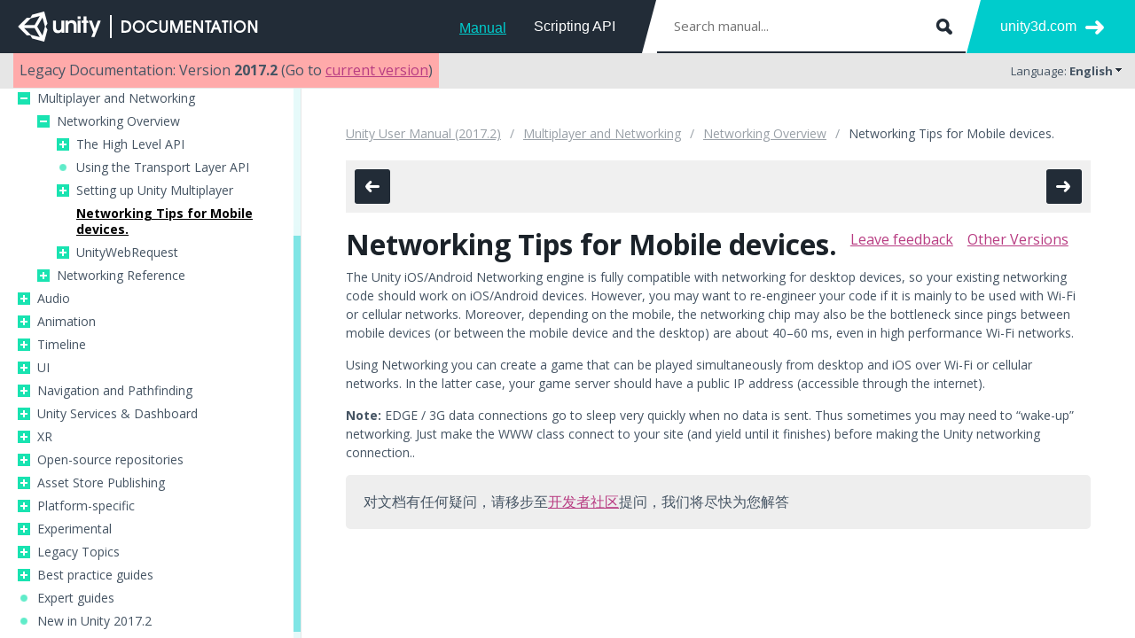

--- FILE ---
content_type: text/html; charset=utf-8
request_url: https://docs.unity.cn/2017.2/Documentation/Manual/MobileNetworking.html
body_size: 3196
content:
<html lang="en" class="no-js"><head>
<!-- OneTrust Cookies Consent Notice start -->
<script type="text/javascript" src="" charset="UTF-8" data-domain-script="6e91be4c-3145-4ea2-aa64-89d716064836"></script>
<script type="text/javascript">
  function OptanonWrapper() { }
</script>
<!-- OneTrust Cookies Consent Notice end -->
<meta content="text/html; charset=UTF-8" http-equiv="Content-Type">
<script>(function(w,d,s,l,i){w[l]=w[l]||[];w[l].push({'gtm.start':
  new Date().getTime(),event:'gtm.js'});var f=d.getElementsByTagName(s)[0],
  j=d.createElement(s),dl=l!='dataLayer'?'&l='+l:'';j.async=true;j.src=
  'https://www.googletagmanager.com/gtm.js?id='+i+dl;f.parentNode.insertBefore(j,f);
  })(window,document,'script','dataLayer','GTM-5V25JL6');</script><meta charset="utf-8">
<meta http-equiv="X-UA-Compatible" content="IE=edge,chrome=1">
<meta name="viewport" content="width=device-width, initial-scale=1.0">
<title>Unity - Manual: Networking Tips for Mobile devices.</title>
<meta name="description" content="The Unity Manual helps you learn and use the Unity engine. With the Unity engine you can create 2D and 3D games, apps and experiences.">
<meta name="author" content="Unity Technologies">
<link rel="shortcut icon" href="../StaticFilesManual/images/favicons/favicon.ico">
<link rel="icon" type="image/png" href="../StaticFilesManual/images/favicons/favicon.png">
<link rel="apple-touch-icon-precomposed" sizes="152x152" href="../StaticFilesManual/images/favicons/apple-touch-icon-152x152.png">
<link rel="apple-touch-icon-precomposed" sizes="144x144" href="../StaticFilesManual/images/favicons/apple-touch-icon-144x144.png">
<link rel="apple-touch-icon-precomposed" sizes="120x120" href="../StaticFilesManual/images/favicons/apple-touch-icon-120x120.png">
<link rel="apple-touch-icon-precomposed" sizes="114x114" href="../StaticFilesManual/images/favicons/apple-touch-icon-114x114.png">
<link rel="apple-touch-icon-precomposed" sizes="72x72" href="../StaticFilesManual/images/favicons/apple-touch-icon-72x72.png">
<link rel="apple-touch-icon-precomposed" href="../StaticFilesManual/images/favicons/apple-touch-icon.png">
<meta name="msapplication-TileColor" content="#222c37">
<meta name="msapplication-TileImage" content="../StaticFilesManual/images/favicons/tileicon-144x144.png">
<script type="text/javascript" src="../StaticFilesManual/js/jquery.js?ts=1512726559"></script><script type="text/javascript" src="../StaticFilesManual/js/core.js?ts=1512726559"></script><script type="text/javascript" src="docdata/toc.js?ts=1512726559"></script><script type="text/javascript" src="docdata/global_toc.js?ts=1512726559"></script><link href="https://fonts.googleapis.com/css?family=Open+Sans:400,700,400italic" rel="stylesheet" type="text/css">
<link rel="stylesheet" type="text/css" href="../StaticFilesManual/css/core.css?ts=1512726559">
<link rel="stylesheet" href="../StaticFilesManual/js/feedback/five-star-rating-master/css/rating.min.css">
<script src="../StaticFilesManual/js/feedback/five-star-rating-master/js/src/rating.js"></script>
<script>(function(w,d,s,l,i){w[l]=w[l]||[];w[l].push({'gtm.start':
new Date().getTime(),event:'gtm.js'});var f=d.getElementsByTagName(s)[0],
j=d.createElement(s),dl=l!='dataLayer'?'&l='+l:'';j.async=true;j.src=
'https://www.googletagmanager.com/gtm.js?id='+i+dl;f.parentNode.insertBefore(j,f);
})(window,document,'script','dataLayer','GTM-PVTCJQL');</script>
<script>
var _hmt = _hmt || [];
(function() {
  var hm = document.createElement("script");
  hm.src = "https://hm.baidu.com/hm.js?69a368c3131f2309a321e386accc19c5";
  var s = document.getElementsByTagName("script")[0]; 
  s.parentNode.insertBefore(hm, s);
})();
</script>
<script>
    (function(win, export_obj) {
        win['TeaAnalyticsObject'] = export_obj;
        if (!win[export_obj]) {
            function _collect() {
                _collect.q.push(arguments);
            }
            _collect.q = _collect.q || [];
            win[export_obj] = _collect;
        }
        win[export_obj].l = +new Date();
    })(window, 'collectEvent');
    </script>
    <script async src="https://lf3-data.volccdn.com/obj/data-static/log-sdk/collect/collect-autotrack-rangers.js"></script>
    <script>
        window.collectEvent('init', { app_id:20003301,
            channel_domain: 'https://gator.volces.com',
            autotrack: true,
            log: true,
            enable_stay_duration: true,
            disable_sdk_monitor:true,
            cross_subdomain: true,
        });
        window.collectEvent('start')
    </script></head>
<body>
<noscript><iframe src="https://www.googletagmanager.com/ns.html?id=GTM-5V25JL6" height="0" width="0" style="display:none;visibility:hidden"></iframe></noscript>
<div class="header-wrapper">
<div id="header" class="header"><div class="content">
<div class="spacer"><div class="menu">
<div class="logo"><a href="https://docs.unity.cn/cn/current/Manual/UnityManual.html"></a></div>
<div class="search-form"><form action="30_search.html" method="get" class="apisearch">
<input type="text" name="q" placeholder="Search manual..." autosave="Unity Reference" results="5" class="sbox field" id="q"><input type="submit" class="submit">
</form></div>
<ul>
<li><a href="../Manual/index.html" class="selected">Manual</a></li>
<li><a href="../ScriptReference/index.html">Scripting API</a></li>
</ul>
</div></div>
<div class="more">
<div class="filler"></div>
<ul><li><a href="https://unity3d.com/">unity3d.com</a></li></ul>
</div>
</div></div>
<div class="toolbar"><div class="content">
<div class="obsolete-version-number">Legacy Documentation: Version <b>2017.2</b> (Go to <a href="https://docs.unity.cn/Manual/">current version</a>)</div>
<div class="lang-switcher">
<div class="current toggle" data-target=".lang-list">
<div class="lbl">Language: <span class="b">English</span>
</div>
<div class="arrow"></div>
</div>
<div class="lang-list" style="display:none;"><ul>
<li><a href="/Manual/MobileNetworking.html">English</a></li>
<li><a href="/ja/current/Manual/MobileNetworking.html">日本語</a></li>
<li><a href="/es/current/Manual/MobileNetworking.html">Español</a></li>
<li><a href="/kr/current/Manual/MobileNetworking.html">한국어</a></li>
<li><a href="/ru/current/Manual/MobileNetworking.html">Русский</a></li>
</ul></div>
</div>
</div></div>
</div>
<div id="master-wrapper" class="master-wrapper clear">
<div id="sidebar" class="sidebar"><div class="sidebar-wrap"><div class="content"><div class="sidebar-menu"><div class="toc"><h2>Unity Manual</h2></div></div></div></div></div>
<div id="content-wrap" class="content-wrap"><div class="content-block"><div class="content">
<div class="section">
<div class="breadcrumbs clear"><ul>
<li><a href="UnityManual.html">Unity User Manual (2017.2)</a></li>
<li><a href="UNet.html">Multiplayer and Networking</a></li>
<li><a href="UNetOverview.html">Networking Overview</a></li>
<li>Networking Tips for Mobile devices.</li>
</ul></div>
<div class="mb20"><div class="nextprev clear">
<div class="icon tt left mr1" data-distance="-40|-30|top">
<span class="prev"><a href="UnityMultiplayerCommonErrors.html"></a></span><div class="tip">Common Errors</div>
</div>
<div class="icon tt right" data-distance="-40|-30|top">
<span class="next"><a href="UnityWebRequest.html"></a></span><div class="tip">UnityWebRequest</div>
</div>
</div></div>
<div class="otherversionswrapper" onmouseover="setOtherVersionsDisplay(true)" onmouseout="setOtherVersionsDisplay(false)">
<a>Other Versions</a><div class="otherversionscontent" id="OtherVersionsContent" style="display: none;">Cannot access other versions offline!</div>
</div>
<div class="scrollToFeedback"><a id="scrollToFeedback">Leave feedback</a></div>
<h1>Networking Tips for Mobile devices.</h1>
<!--BeginSwitchLink--><!--EndSwitchLink-->
<div class="clear"></div>

<p>The Unity iOS/Android Networking engine is fully compatible with networking for desktop devices, so your existing networking code should work on iOS/Android devices. However, you may want to re-engineer your code if it is mainly to be used with Wi-Fi or cellular networks. Moreover, depending on the mobile, the networking chip may also be the bottleneck since pings between mobile devices (or between the mobile device and the desktop) are about 40–60 ms, even in high performance Wi-Fi networks.</p>

<p>Using Networking you can create a game that can be played simultaneously from desktop and iOS over Wi-Fi or cellular networks. In the latter case, your game server should have a public IP address (accessible through the internet). </p>

<p>
<strong>Note:</strong> EDGE / 3G data connections go to sleep very quickly when no data is sent. Thus sometimes you may need to “wake-up” networking. Just make the WWW class connect to your site (and yield until it finishes) before making the Unity networking connection..</p>
<div class="feedbackbox" id="feedbackbox">对文档有任何疑问，请移步至<a href="https://developer.unity.cn/">开发者社区</a>提问，我们将尽快为您解答</div>


</body></html>

--- FILE ---
content_type: text/css
request_url: https://docs.unity.cn/2017.2/Documentation/StaticFilesManual/css/core.css?ts=1512726559
body_size: 6484
content:
/* ====================================================
 * Company: Unity Technologies
 * Author:  Rickard Andersson, rickard@unity3d.com
======================================================= */

/****************************************
  ==== RESETS & EXTRAS
****************************************/

html,body,div,ul,ol,li,dl,dt,dd,h1,h2,h3,h4,h5,h6,pre,form,p,blockquote,input,figure { margin: 0; padding: 0; }
h1,h2,h3,h4,h5,h6,pre,cite,th { font-size: 1em; font-weight: normal; font-style: normal; }
code { font-size: 1em; font-weight: normal; font-style: normal; background: #f0f0f0; padding: 1px 1px 0px 0px; }
article, aside, details, figcaption, figure, footer, header, hgroup, menu, nav, section, video { display: block; }
iframe { border: none; } caption,th { text-align: left; } table { border-collapse: collapse; border-spacing: 0; }
img, img a, img a:hover { border: 0; max-width: 100%; }
::-moz-selection { background: #999; color: #fff; text-shadow: none; }
::selection { background: #999; color: #fff; text-shadow: none; }
.clear:after { visibility: hidden; display: block; font-size: 0; content: " "; clear: both; height: 0; }.clear { display: inline-table; clear: both; }
/* Hides from IE-mac \*/ * html .clear { height: 1%; } .clear { display: block; } /* End hide from IE-mac */
.left { float: left !important; } .right { float: right !important; }
.hide {display: none !important;} .hidden { visibility: hidden; opacity: 0; }
.mb0 { margin-bottom: 0 !important; } .mb5 { margin-bottom: 5px !important; } .mb10 { margin-bottom: 10px !important; } .mb20 { margin-bottom: 20px !important; }
.mt10 { margin-top: 10px; } .mr0 { margin-right: 0 !important; } .mr10 { margin-right: 10px !important; }
.cl { color: #99a0a7; } .cw { color: #fff !important; } .lh42 { line-height: 42px;} .rel { position: relative; }


.otherversionswrapper{ position:relative;display:inline;float:right;margin-right:3%; }
.otherversionscontent{ position:absolute;top:100%;left:0px;background-color:white;border:1px solid grey;border-radius:12px;width: 150%;max-height:300%;overflow-y:scroll;text-align:center;padding:0.5% 0%; }
.otherversionsitem{ display:block; }


/****************************************
  ==== FORM
****************************************/

input, select, textarea { font-family: 'Open Sans','Nanum Gothic',sans-serif; outline: none; margin: 0 0 20px 0; -webkit-appearance: none; }
button::-moz-focus-inner, input[type="reset"]::-moz-focus-inner, input[type="button"]::-moz-focus-inner, input[type="submit"]::-moz-focus-inner, input[type="file"] > input[type="button"]::-moz-focus-inner { padding: 0px; }
input[type="text"], input[type="tel"], input[type="email"], input[type="url"], input[type="password"], select, .selectedtext, textarea { width: 100%; font-size: 0.9375em; display: block; outline-width: 0; border: #00cccc 1px solid; line-height: 18px; padding: 10px 13px; color: #455463; resize: none; -webkit-box-sizing: border-box; -moz-box-sizing: border-box; box-sizing: border-box; -webkit-border-radius: 3px; -moz-border-radius: 3px; border-radius: 3px; }
input[type="text"]:focus, input[type="tel"]:focus, input[type="email"]:focus, input[type="url"]:focus, input[type="password"]:focus, select:focus, textarea:focus { border-color: #455463 !important; }
textarea { height: 100px; }
label { display: inline-block; font-size: 0.9375em; margin: 0 0 7px 0; font-weight: bold; cursor: pointer; text-transform: uppercase; }
label span.r { color: #00cccc; }
input[type="text"].error, input[type="tel"].error, input[type="email"].error, input[type="password"].error, textarea.error { padding: 10px 45px 10px 13px; background: #fff url(../images/error-red.png) right 15px no-repeat; }

/****************************************
  ==== MESSAGES
****************************************/

div.message { padding: 10px 15px; margin: 0 0 15px 0; font-size: 0.875em; }
div.message-error { background: #ffe2d7; }
div.message-warning { background: #fff9d7; }
div.message-ok { background: #ebffce; }

/****************************************
  ==== LOADING
****************************************/

div.loading { width: 60px; height: 18px; position: absolute; left: 50%; top: 50%; z-index: 15; margin: -9px 0 0 -30px; }
div.loading div { width: 18px; height: 18px; display: block; float: left; margin: 0 1px; background-color: #29e5b7; -webkit-border-radius: 100%; -moz-border-radius: 100%; border-radius: 100%; -webkit-box-shadow: 0px 20px 20px rgba(255,255,255,0.2); -moz-box-shadow: 0px 20px 20px rgba(255,255,255,0.2); box-shadow: 0px 20px 20px rgba(255,255,255,0.2); -webkit-animation: bouncedelay 1.4s infinite ease-in-out; -moz-animation: bouncedelay 1.4s infinite ease-in-out; -o-animation: bouncedelay 1.4s infinite ease-in-out; animation: bouncedelay 1.4s infinite ease-in-out; -webkit-animation-fill-mode: both; -moz-animation-fill-mode: both; -o-animation-fill-mode: both; animation-fill-mode: both; }
div.loading div:nth-child(1){ -webkit-animation-delay: -0.32s; -moz-animation-delay: -0.32s; -o-animation-delay: -0.32s; animation-delay: -0.32s; }
div.loading div:nth-child(2){ -webkit-animation-delay: -0.16s; -moz-animation-delay: -0.16s; -o-animation-delay: -0.16s; animation-delay: -0.16s; }
/* Loading animation */
@-webkit-keyframes bouncedelay {
  0%, 80%, 100% { -webkit-transform: scale(0.0) }
  40% { -webkit-transform: scale(1.0) }
}
@-moz-keyframes bouncedelay {
  0%, 80%, 100% { -moz-transform: scale(0.0) }
  40% { -moz-transform: scale(1.0) }
}
@-o-keyframes bouncedelay {
  0%, 80%, 100% { -o-transform: scale(0.0) }
  40% { -o-transform: scale(1.0) }
}
@keyframes bouncedelay {
  0%, 80%, 100% { transform: scale(0.0) }
  40% { transform: scale(1.0) }
}

/****************************************
  ==== TOOLTIP
****************************************/

.tt { position: relative; }
.tt div.tip { height: 24px; line-height: 24px; position: absolute; left: -100000px; z-index: 9999; background: #222c37; color: #fff; border: 0; font-size: 0.75em; font-weight: normal; padding: 0 7px; white-space: nowrap; text-align: center; }
.tt div.b:after { content: ""; display: block; position: absolute; top: -8px; left: 50%; font-size: 0px; line-height: 0%; width: 0px; margin: 0 0 0 -3px; border: transparent 4px solid; border-bottom-color: #222c37; }
.tt div.t:after { content: ""; display: block; position: absolute; bottom: -8px; left: 50%; font-size: 0px; line-height: 0%; width: 0px; margin: 0 0 0 -4px; border: transparent 4px solid; border-top-color: #222c37; }
.tt div.tip-visible { left: 50%; -webkit-transform: translateX(-50%); -moz-transform: translateX(-50%); -ms-transform: translateX(-50%); -o-transform: translateX(-50%); transform: translateX(-50%); }

/****************************************
  ==== TYPO
****************************************/

body { font: 16px/135% 'Open Sans', sans-serif; color: #455463; font-style: normal; font-weight: normal; overflow: auto; overflow-y: scroll; -webkit-text-size-adjust: none; -ms-text-size-adjust: none; -webkit-tap-highlight-color: rgba(0,0,0,0); -webkit-font-smoothing: antialiased; }
h1 { font-size: 2em; line-height: 1em; color: #1b2229; font-weight: 700; margin: 0 0 10px 0; word-wrap: break-word; }
h1 a { text-decoration: none; }
h1 a:hover { text-decoration: underline; }
h2 { font-size: 1.5em; line-height: 1em; color: #1b2229; font-weight: 700; margin: 0 0 15px 0; }
div.subsection div.subsection h2 { font-size: 1.125em; color: #455463; }
h3 { font-size: 1.25em; line-height: 1.2em; font-weight: bold; margin: 0 0 10px 0; color: #455463; }
h4 { font-size: 1em; line-height: 1em; font-weight: bold; margin: 0 0 10px 0; color: #455463; }
p { max-width: 1100px; font-size: 0.875em; margin: 0 0 15px 0; }
a { color: #b83c82; text-decoration: underline; outline: none; cursor: pointer; }
a:hover, a:focus, a:active { color: #ff0066; text-decoration: none; outline: none; }
.cn { color: #455463; } .cn:hover { color: #455463; } .b, strong { font-weight: 700; }
ul.l { list-style-type: none; }
ul.l li { padding: 0 0 4px 20px; background: none; position: relative; font-size: 0.875em; }
ul.l li:before { content: "\2022"; font-size: 1.8em; position: absolute; top: 0; left: 0; color: #455463; }
ul.l li a { color: #333; }

/****************************************
  ==== BUTTONS
****************************************/

.blue-btn, .gray-btn { height: 42px; line-height: 42px; display: block; float: left; padding: 0 20px; color: #fff; font-size: 0.8125em; text-align: center; cursor: pointer; text-decoration: none; border: 0; outline: none; font-family: 'avalonbold','Open Sans',sans-serif; text-transform: uppercase; -webkit-border-radius: 3px; -moz-border-radius: 3px; border-radius: 3px; }
input.blue-btn, input.gray-btn { padding: 0 20px 4px 20px; }
.blue-btn { background-color: #00cccc; }
.blue-btn:hover { color: #fff; background-color: #222c37; }
.gray-btn { background-color: #222c37; }
.gray-btn:hover { color: #fff; background-color: #222c37; }
.bbtn { height: 50px; line-height: 50px; padding: 0 40px !important; font-size: 1.0em; }
.sbtn { height: 24px; line-height: 24px; padding: 0 10px !important; font-size: 0.75em; }
.dbtn, .dbtn:hover, .dbtn:active { cursor: default; background-color: #ccc; color: #f0f0f0; background-color: #ccc;  }
.centerbtn { float: none; display: inline-block; margin: 0; }

div.icon { width: 40px; height: 39px; float: left; }
div.icon a { width: 40px; height: 39px; display: block; }
div.icon span { width: 40px; height: 39px; display: block; background: #222c37 url(../images/sprites.png) 0 0 no-repeat; -webkit-border-radius: 3px; -moz-border-radius: 3px; border-radius: 3px; }
div.icon span.disabled { background-color: #ccc; }
div.icon span.prev { background-position: -34px -148px; }
div.icon span.next {  background-position: 11px -148px; }

/****************************************
  ==== HEADER
****************************************/

div.header-wrapper { width: 100%; height: 100px; position: fixed; z-index: 30; }
div.header { width: 100%; height: 60px; background: #222c37; }
div.header .content { min-width: 860px; margin: 0 auto; padding: 0 20px; position: relative; }
div.header .content .menu { width: 100%; float: left; margin: 0 -170px 0 0; position: relative; }
div.header .content .spacer { margin: 0 170px 0 0; }
div.header .menu .logo { width: 271px; height: 34px; float: left; padding: 13px 0 0 0; }
div.header .menu .logo a { width: 271px; height: 34px; display: block; background: url(../images/sprites.png) 0 0 no-repeat; }
div.header .menu ul { float: right; list-style-type: none; margin: 10px 0; padding: 0 30px 0 0; }
div.header .menu ul li { float: left; margin: 0 1px 0 0; font-size: 1em; font-family: 'avalon', sans-serif; }
div.header .menu ul li a { height: 40px; line-height: 40px; display: block; float: left; margin: 0 15px; text-decoration: none; cursor: pointer; color: #fff; -webkit-transition: color .15s; -moz-transition: color .15s; -ms-transition: color .15s; -o-transition: color .15s; transition: color .15s; }
div.header .menu ul li a:hover { color: #00cccc; }
div.header .menu ul li a.selected { color: #00cccc; position: relative; font-family: 'avalonbold', sans-serif; line-height: 44px; }
div.header .menu ul li a.selected:after { content: ''; display: block; width: 100%; height: 1px; position: absolute; bottom: 11px; left: 0; background: #00cccc; }
div.header div.search-form { float: right; position: relative; }
div.header div.search-form:before { content: ''; width: 18px; height: 60px; display: block; position: absolute; top: 0; left: -17px; background: url(../images/shard-left.png) 0 0 no-repeat; }
div.header div.search-form input.field { width: 350px; line-height: 18px; padding: 20px 50px 20px 20px; border: 0; margin: 0; -webkit-border-radius: 0; -moz-border-radius: 0; border-radius: 0; }
div.header div.search-form input.field:focus { background: #fff !important; }
div.header div.search-form input.submit { width: 30px; height: 30px; border: 0; margin: 0; cursor: pointer; outline-width: 0; text-indent: -9999em; position: absolute; top: 15px; right: 10px; background: url(../images/sprites.png) 5px -54px no-repeat; }
div.header .more { width: 170px; height: 60px; float: right; position: relative; }
div.header .more .filler { width: 800%; height: 60px; background: #00cccc; position: absolute; z-index: 14; left: 0px; top: 0; }
div.header .more .filler:before { content: ''; width: 18px; height: 60px; display: block; position: absolute; top: 0; left: -1px; background: url(../images/shard-right.png) 0 0 no-repeat; }
div.header .more ul { float: right; position: relative; z-index: 15; list-style: none; margin: 15px 15px 15px 0; }
div.header .more ul li { float: left; margin: 0 0 0 20px; font-size: 1em; font-family: 'avalon', sans-serif; }
div.header .more ul li a { height: 30px; line-height: 30px; display: block; float: left; padding: 0 31px 0 0; text-decoration: none; cursor: pointer; color: #fff; background: url(../images/sprites.png) right -112px no-repeat; }

/****************************************
  ==== TOOLBAR
****************************************/

div.toolbar { width: 100%; height: 40px; background: #e6e6e6; border-bottom: #222c37 0px solid; }
div.toolbar div.content { margin: 0 auto; padding: 0 15px; position: relative; }
div.toolbar div.script-lang { padding: 7px 0; float: right; position: relative; }
div.toolbar div.script-lang ul { list-style-type: none; float: left; }
div.toolbar div.script-lang ul li { width: 46px; height: 26px; line-height: 26px; display: block; float: left; margin: 0 0 0 1px; text-align: center; font-size: 0.75em; cursor: pointer; background: #fff; }
div.toolbar div.script-lang ul li:hover, div.toolbar div.script-lang ul li.selected { background-color: #222c37; color: #fff; }
div.toolbar div.script-lang div.dialog { width: 300px; background: #fff; position: absolute; top: 45px; right: 0; z-index: 10; -webkit-box-shadow: 0 1px 20px rgba(34,44,55,0.3); -moz-box-shadow: 0 1px 20px rgba(34,44,55,0.3); box-shadow: 0 1px 20px rgba(34,44,55,0.3); }
div.toolbar div.script-lang div.dialog:before { content: ''; display: block; position: absolute; top: -16px; right: 60px; border: transparent 8px solid; border-bottom-color: #19e3b1; }
div.toolbar div.script-lang div.dialog-content { border-top: #19e3b1 5px solid; padding: 15px; }
div.toolbar div.script-lang div.dialog-content h2 { float: left; margin: 0 0 10px 0; font-size: 1.125em; font-family: 'avalonbold', sans-serif; text-transform: uppercase; }
div.toolbar div.script-lang div.dialog-content p { padding: 10px 0 0 0; margin: 0; border-top: #e6e6e6 1px solid; font-size: 0.8125em; line-height: 1.3em; }
div.toolbar div.script-lang div.dialog div.close { width: 18px; height: 18px; float: right; cursor: pointer; background: url(../images/sprites.png) 0 -106px no-repeat; }
div.lang-switcher { padding: 7px 0; float: right; position: relative; }
div.lang-switcher div.current { float: left; }
div.lang-switcher div.lbl { float: left; line-height: 26px; padding: 0 3px 0 0; font-size: 0.8125em; cursor: pointer; }
div.lang-switcher div.current div.arrow { width: 7px; height: 26px; float: left; background: url(../images/sprites.png) -484px -24px no-repeat; cursor: pointer; }
div.lang-switcher div.lang-list { width: 150px; position: absolute; top: 36px; right: 0; z-index: 9999; background: #fff; border-top: #19e3b1 4px solid; -webkit-box-shadow: 0 1px 5px rgba(0,0,0,0.3); -moz-box-shadow: 0 1px 5px rgba(0,0,0,0.3); box-shadow: 0 1px 5px rgba(0,0,0,0.3); display: none; }
div.lang-switcher div.lang-list:before { content: ""; display: block; position: absolute; top: -20px; left: 50%; font-size: 0px; line-height: 0%; width: 0px; margin: 0 0 0 -5px; border: transparent 8px solid; border-bottom-color: #19e3b1; }
div.lang-switcher div.lang-list ul { list-style-type: none; }
div.lang-switcher div.lang-list li { font-size: 0.8125em; border-bottom: #e6e6e6 1px solid; }
div.lang-switcher div.lang-list li:last-child { border: 0; }
div.lang-switcher div.lang-list a { display: block; padding: 7px 10px; color: #455463; text-decoration: none; }
div.lang-switcher div.lang-list a:hover { background: #f0f0f0; }
div.version-number { padding: 9px 7px; float: left; position: relative; }
div.obsolete-version-number { padding: 9px 7px; float: left; position: relative; background: #ffaaaa; }

/****************************************
  ==== LAYOUT
****************************************/

div.master-wrapper { min-width: 860px; margin: 0 auto 40px auto; padding: 100px 0 20px 0; }
div.content-wrap { width: 100%; float: right; margin: 0 0 0 -380px; position: relative; }
div.content-block { margin: 0 0 0 380px; }
div.content-block-404 { margin: 0 10px 0 10px; }
div.content-wrap div.content { min-width: 460px; padding: 20px 40px 0 0; }
div.content-wrap div.content div.section { padding: 0 10px; margin: 0 0 50px 0; min-height: 200px; }

/****************************************
  ==== FOOTER
****************************************/

div.footer-wrapper { width: 100%; height: 40px; margin: 0 auto; }
div.footer { height: 40px; line-height: 40px; margin: 0 10px; font-size: 0.8125em; border-top: #e6e6e6 1px solid; }
div.footer div.copy { float: left; }
div.footer div.copy a { color: #455463; font-size: 130%; font-weight: bold; }
div.footer div.menu { float: right; }
div.footer div.menu a { color: #455463; margin: 0 0 0 15px; }

/****************************************
  ==== SIDEBAR
****************************************/

div.sidebar { width: 340px; margin: 0 40px 0 0; float: left; position: relative; z-index: 2; }
div.sidebar-wrap { width: 339px; position: fixed; border-right: #e6e6e6 1px solid; }
div.sidebar p { padding: 10px 20px; background: #222c37; margin: 0; }
div.sidebar-menu h2 { margin: 20px 0; padding: 0 0 10px 0; border-bottom: #e6e6e6 1px solid; }
div.sidebar-menu ul { list-style-type: none; margin: 0 0 20px 0; position: relative; }
div.sidebar-menu ul li { font-size: 0.875em; word-wrap: break-word; margin: 0 0 8px 0; line-height: 1.3em; padding: 0 0 0 22px; position: relative; }
div.sidebar-menu ul li.nl span { cursor: pointer; }
div.sidebar-menu ul li div.leafnode { width: 12px; height: 12px; border: #ffffff 1px solid; position: absolute; top: 2px; left: 0; background: #ffffff url(../images/sprites.png) 0 0 no-repeat;background-position: -51px -129px;  }
div.sidebar-menu ul li div.arrow { width: 12px; height: 12px; cursor: pointer; border: #19e3b1 1px solid; position: absolute; top: 2px; left: 0; background: #19e3b1 url(../images/sprites.png) 0 0 no-repeat; }
div.sidebar-menu ul li div.collapsed { background-position: -51px -61px; }
div.sidebar-menu ul li div.expanded { background-position: -51px -95px; }
div.sidebar-menu ul li a { display: block; color: #455463; word-wrap: break-word; text-decoration: none; }
div.sidebar-menu ul li a:hover { text-decoration: underline; }
div.sidebar-menu ul li a.current { color: #000; font-weight: bold; text-decoration: underline; }
div.sidebar-menu ul li ul { margin: 8px 0 8px 0; }
div.sidebar-menu ul li ul li ul:before { left: -15px; }
div.sidebar-menu ul li ul li div.arrow { left: 0; }
div.sidebar-menu ul li ul li { font-size: 1em; padding: 0 0 0 22px; }
div.sidebar-menu ul li ul li ul li { font-size: 1em;  }

/****************************************
  ==== SIDEBAR CUSTOM SCROLLER
****************************************/

.mCSB_container { width: auto; margin: 0 30px 0 20px; overflow: hidden; }
.mCSB_container.mCS_no_scrollbar { margin: 0 20px; }
.mCS_disabled>.mCustomScrollBox>.mCSB_container.mCS_no_scrollbar, .mCS_destroyed>.mCustomScrollBox>.mCSB_container.mCS_no_scrollbar { margin-right: 30px; }
.mCustomScrollBox>.mCSB_scrollTools { width: 16px; height: 100%; top: 0; right: 0; z-index: 14; opacity: 0.5; filter: "alpha(opacity=50)"; -ms-filter:"alpha(opacity=50)"; }
.mCustomScrollBox:hover>.mCSB_scrollTools { opacity: 1; filter: "alpha(opacity=100)"; -ms-filter: "alpha(opacity=100)"; }
.mCSB_scrollTools .mCSB_draggerContainer { width: 8px; position: absolute; top: 0; bottom: 0; right: 0; z-index: 14; height: auto; }
.mCSB_scrollTools a+.mCSB_draggerContainer { margin: 20px 0; }
.mCSB_scrollTools .mCSB_draggerRail { width: 8px; height: 100%; margin: 0 auto; background: #ccf5f5; }
.mCSB_scrollTools .mCSB_dragger { width: 100%; height: 30px; cursor: pointer; }
.mCSB_scrollTools .mCSB_dragger .mCSB_dragger_bar { width: 8px; height: 100%; margin: 0 auto; text-align: center; background: #00cccc; }
.mCSB_scrollTools .mCSB_dragger:hover .mCSB_dragger_bar { background: #00cccc; }
.mCSB_scrollTools .mCSB_dragger:active .mCSB_dragger_bar, .mCSB_scrollTools .mCSB_dragger.mCSB_dragger_onDrag .mCSB_dragger_bar { background: #00cccc; }
.mCustomScrollBox { -ms-touch-action: none; }

/****************************************
  ==== CONTENT
****************************************/

.switch-link { margin: 0px 0 20px 5px; }
.suggest { float: left; margin: 0px 0 20px 0; position: relative; }
.content .section ul {  list-style-type: none; margin: 0 0 20px 0; }
.content .section ul li, .content .section ol li ul li { max-width: 1100px; padding: 0 0 3px 20px; background: none; position: relative; font-size: 0.875em; }
.content .section ul li:before { content: "\2022"; font-size: 1.8em; position: absolute; top: 0; left: 0; color: #455463; }
.content .section ul li ul, .content .section ul li ul li ul { margin: 0 0 5px 0; }
.content .section ul li ul li:before { content: "\22C5"; }
.content .section ul li ul li, .content .section ul li ul li ul li, .content .section ol li ul li { font-size: 1em; }
.content .section ol { margin: 0 0 20px 0; padding: 0 0 0 20px; }
.content .section ol li { padding: 0 0 5px 0; font-size: 0.875em; }
.content .section ul li ol { margin: 0 0 5px 0; }
.content .section ul li ol li:before { display: none; }
.content .section ul li p, .content .section ol li p { font-size: 1em; margin: 0; }
.content .section ul li img, .content .section ol li img { margin: 10px 0 5px 0; }
.content figure { margin: 0 0 30px 0; }
.content figure img { margin: 0 0 10px 0; }
.content figure figcaption { margin: 0 0 10px 0; font-size: 0.875em; color: #99a0a7; }
.content .section h2 { margin: 0 0 15px 0; padding: 10px 0 0 0; }
.content .section table { margin: 0 0 20px 0; }
.content .section table thead th { font-size: 1em; padding: 5px 10px; background: #e6e6e6; border: #e6e6e6 1px solid; border-bottom: #e6e6e6 1px solid; }
.content .section table thead th em { font-style: normal !important; }
.content .section table tbody td { font-size: 0.875em; padding: 5px 10px; border: #e6e6e6 1px solid; vertical-align: top; }

.nextprev { padding: 10px; background: #f0f0f0; }

.timetoshineitem {
    border: 2px solid #f0f0f0;
	margin: 0 0 30px 0;
    padding: 10px 10px;
    background: #f0f0f0;
    border-radius: 10px;
	min-height: 100px;
}

.timetoshineitem table thead th td { border:0px;}
.timetoshineicon { width:80px; float: left; margin: 0 20px 0 0; }

/****************************************
  ==== SUGGESTION FORM
****************************************/

.suggest .suggest-wrap { width: 400px; position: absolute; top: 36px; left: 50%; z-index: 15; margin: 0 0 0 -200px; background: #fff; -webkit-box-shadow: 0 1px 20px rgba(34,44,55,0.3); -moz-box-shadow: 0 1px 20px rgba(34,44,55,0.3); box-shadow: 0 1px 20px rgba(34,44,55,0.3); }
.suggest .suggest-wrap:before { content: ''; display: block; position: absolute; top: -16px; left: 50%; margin: 0 0 0 -8px; border: transparent 8px solid; border-bottom-color: #222c37; }
.suggest .suggest-wrap .suggest-form { padding: 20px; border-top: #222c37 5px solid; }
.suggest .suggest-wrap label { font-size: 0.875em; }
.suggest-failed, .suggest-success { width: 100%; position: absolute; top: 0; left: 0; padding: 20px; border-top: #222c37 5px solid; -webkit-box-sizing: border-box; -moz-box-sizing: border-box; box-sizing: border-box; }

/****************************************
  ==== Feedback FORM
****************************************/

.feedbackbox {
    border-radius: 5px;
    background: #eee;
    padding: 20px;
    margin: 0px 0px 20px 0px;
}

.selectedtext{
	background: #fff;
	color: #F00;
}

.scrollToFeedback {
	position:relative;
	display:inline;
	float:right;
	margin-right:16px;
}


/****************************************
  ==== SEARCH RESULTS
****************************************/

div.search-results h2 { padding: 0 0 15px 0 !important; border-bottom: #e6e6e6 1px solid; font-weight: 400; }
div.search-results h2 span.q { font-weight: bold; }
div.search-results b { word-wrap: break-word; }
div.search-results div.result { width: 90%; margin: 0 0 20px 0; }
div.search-results div.result a.title { color: #ff0066; font-size: 1em; }
div.search-results div.result p strong { font-weight: 400 !important; }

/****************************************
  ==== BREADCRUMBS
****************************************/

.breadcrumbs { margin: 0 0 20px 0; }
.breadcrumbs ul { list-style-type: none; padding: 0; }
.breadcrumbs ul li { float: left; margin: 0 25px 0 0; padding: 0 !important; font-size: 0.875em; position: relative; }
.breadcrumbs ul li:before { display: none; }
.breadcrumbs ul li:after { content: '/'; display: block; position: absolute; top: 0; right: -15px; color: #99a0a7; }
.breadcrumbs ul li:last-child:after { display: none; }
.breadcrumbs ul li a { display: block; float: left; color: #99a0a7; }

/****************************************
  ==== CODE SNIPPETS
****************************************/

pre { font-family: Consolas,Monaco,'Andale Mono',monospace; padding: 20px; margin: 0 0 30px 0; border: #ddd 1px solid; background: #fff; font-size: 0.9375em; color: #455463; overflow: auto; }
.code, .codelisting { white-space: pre; }

.doc-prop, .doc-menu, .doc-inspector, .doc-keyword {
  font-family: Consolas, Monaco, 'Andale Mono', monospace; background: #f0f0f0;
}











.search-words {
  display:none;
}

.page-edit {
  font-size: 0.75em;
  margin: 0 0 0 0;
  padding 0 0 0 0;
  line-height: 0;
}

.page-history {
  font-size: 0.75em;
  margin: 0 0 0 0;
  padding 0 0 0 0;
  line-height: 0;
}

/****************************************
  ==== CODE HIGHLIGHTING
****************************************/

pre code{display:block;background:#f0f0f0}
pre code,pre .subst,pre .tag .title,pre .lisp .title,pre .clojure .built_in,pre .nginx .title{color:black}
pre .string,pre .title,pre .constant,pre .parent,pre .tag .value,pre .rules .value,pre .rules .value .number,pre .preprocessor,pre .ruby .symbol,pre .ruby .symbol .string,pre .aggregate,pre .template_tag,pre .django .variable,pre .smalltalk .class,pre .addition,pre .flow,pre .stream,pre .bash .variable,pre .apache .tag,pre .apache .cbracket,pre .tex .command,pre .tex .special,pre .erlang_repl .function_or_atom,pre .markdown .header{color:#800}pre .comment,pre .annotation,pre .template_comment,pre .diff .header,pre .chunk,pre .markdown .blockquote{color:#888}pre .number,pre .date,pre .regexp,pre .literal,pre .smalltalk .symbol,pre .smalltalk .char,pre .go .constant,pre .change,pre .markdown .bullet,pre .markdown .link_url{color:#080}pre .label,pre .javadoc,pre .ruby .string,pre .decorator,pre .filter .argument,pre .localvars,pre .array,pre .attr_selector,pre .important,pre .pseudo,pre .pi,pre .doctype,pre .deletion,pre .envvar,pre .shebang,pre .apache .sqbracket,pre .nginx .built_in,pre .tex .formula,pre .erlang_repl .reserved,pre .prompt,pre .markdown .link_label,pre .vhdl .attribute,pre .clojure .attribute,pre .coffeescript .property{color:#88F}pre .keyword,pre .id,pre .phpdoc,pre .title,pre .built_in,pre .aggregate,pre .css .tag,pre .javadoctag,pre .phpdoc,pre .yardoctag,pre .smalltalk .class,pre .winutils,pre .bash .variable,pre .apache .tag,pre .go .typename,pre .tex .command,pre .markdown .strong,pre .request,pre .status{font-weight:bold}pre .markdown .emphasis{font-style:italic}pre .nginx .built_in{font-weight:normal}pre .coffeescript .javascript,pre .javascript .xml,pre .tex .formula,pre .xml .javascript,pre .xml .vbscript,pre .xml .css,pre .xml .cdata{opacity:.5}

/****************************************
  ==== MANUAL FRONTPAGE
****************************************/

div.frontpage-divider {
  width: 100%; margin: 0 0 30px 0; padding: 0 0 5px 0; border-bottom: #e6e6e6 1px solid;
}
div.frontpage-section {
  width: 220px; height: 182px; float: left; margin: 0 15px 0 0; display: inline;
}
div.frontpage-section img {
  width: 220px; height: 60px; margin: 0 0 10px 0; -webkit-box-shadow: 0 0 10px rgba(0,0,0,0.3); -moz-box-shadow: 0 0 10px rgba(0,0,0,0.3); box-shadow: 0 0 10px rgba(0,0,0,0.3);
}
div.frontpage-section h3 {
  margin: 0 0 10px 0;
}
div.frontpage-section h3 a {
  color: #555;
}
div.frontpage-topsection {
  width: 330px; height: 182px; float: left; margin: 0 15px 0 0; display: inline;
}
div.frontpage-topsection h3 {
  margin: 0 0 10px 0;
}
div.frontpage-topsection h3 a {
  color: #555;
}

/****************************************
  ==== MEDIA QUERIES
****************************************/

@media only screen and (max-width: 1260px) {

div.header .content { padding: 0 0 0 20px; }
div.header .content .menu { width: 100%; margin: 0; }
div.header .content .spacer { margin: 0; }
div.header .more { display: none; }
div.header div.search-form input.field { width: 300px; }
div.content-wrap { margin: 0 0 0 -360px; }
div.content-block { margin: 0 0 0 360px; }
div.content-block-404 { margin: 0 10px 0 10px; }
div.content-wrap div.content { padding: 20px 20px 0 0; }
div.sidebar { margin: 0 20px 0 0; }
div.footer-wrapper { height: auto; }
div.footer { height: auto; line-height: 21px; padding: 10px 0 0 0; }
div.footer div.copy, div.footer div.menu { float: none; }
div.footer div.menu a { margin: 0 15px 0 0; }

}

@media only screen and (max-width: 900px) {

div.master-wrapper { padding: 0 0 20px 0;  }
div.header-wrapper { width: auto; position: relative; float: left; }
div.sidebar-wrap { position: static; }
div.content-wrap { width: 480px; float: left; margin: 0; }
div.content-block { margin: 0; }
div.content-block-404 { margin: 0 10px 0 10px; }

}
@media only screen and (-moz-min-device-pixel-ratio: 2), only screen and (-o-min-device-pixel-ratio: 2/1), only screen and (-webkit-min-device-pixel-ratio: 2), only screen and (min-device-pixel-ratio: 2) {

div.header .menu .logo a, div.header .more ul li a, div.toolbar div.script-lang div.dialog div.close, div.lang-switcher div.current div.arrow, div.sidebar-menu ul li div.arrow, div.icon span { background-image: url(../images/sprites@2x.png); -webkit-background-size: 500px 250px; -moz-background-size: 500px 250px; -o-background-size: 500px 250px; background-size: 500px 250px; }
input[type="text"].error, input[type="tel"].error, input[type="email"].error, input[type="password"].error, textarea.error { background-image: url(../images/error-red.png); -webkit-background-size: 24px 12px; -moz-background-size: 24px 12px; background-size: 24px 12px; }
div.header div.search-form:before { background-image: url(../images/shard-left@2x.png); -webkit-background-size: 18px 60px; -moz-background-size: 18px 60px; background-size: 18px 60px; }
div.header .more .filler:before { background-image: url(../images/shard-right@2x.png); -webkit-background-size: 18px 60px; -moz-background-size: 18px 60px; background-size: 18px 60px; }

}

/****************************************
  ==== Anchor Links Display
****************************************/
:target {
    display: block;
    position: relative;
    top: -100px;
    visibility: hidden;
}


--- FILE ---
content_type: application/javascript
request_url: https://docs.unity.cn/2017.2/Documentation/StaticFilesManual/js/core.js?ts=1512726559
body_size: 16461
content:
/* ====================================================
 * Company: Unity Technologies
 * Author:  Rickard Andersson, rickard@unity3d.com
 *
   TABLE OF CONTENTS
   1. Plugins
   2. Global variables
   3. Sidebar
   4. Start-up
   5. Window resize checks
   6. UI events
   7. Global functions
 *
======================================================= */

/****************************************
  ==== 1. PLUGINS
****************************************/

/*mousewheel*/
(function(a){function d(b){var c=b||window.event,d=[].slice.call(arguments,1),e=0,f=!0,g=0,h=0;return b=a.event.fix(c),b.type="mousewheel",c.wheelDelta&&(e=c.wheelDelta/120),c.detail&&(e=-c.detail/3),h=e,c.axis!==undefined&&c.axis===c.HORIZONTAL_AXIS&&(h=0,g=-1*e),c.wheelDeltaY!==undefined&&(h=c.wheelDeltaY/120),c.wheelDeltaX!==undefined&&(g=-1*c.wheelDeltaX/120),d.unshift(b,e,g,h),(a.event.dispatch||a.event.handle).apply(this,d)}var b=["DOMMouseScroll","mousewheel"];if(a.event.fixHooks)for(var c=b.length;c;)a.event.fixHooks[b[--c]]=a.event.mouseHooks;a.event.special.mousewheel={setup:function(){if(this.addEventListener)for(var a=b.length;a;)this.addEventListener(b[--a],d,!1);else this.onmousewheel=d},teardown:function(){if(this.removeEventListener)for(var a=b.length;a;)this.removeEventListener(b[--a],d,!1);else this.onmousewheel=null}},a.fn.extend({mousewheel:function(a){return a?this.on("mousewheel",a):this.trigger("mousewheel")},unmousewheel:function(a){return this.off("mousewheel",a)}})})(jQuery);

/*custom scrollbar*/
(function(c){var b={init:function(e){var f={set_width:false,set_height:false,horizontalScroll:false,scrollInertia:950,mouseWheel:true,mouseWheelPixels:"auto",autoDraggerLength:true,autoHideScrollbar:false,alwaysShowScrollbar:false,snapAmount:null,snapOffset:0,scrollButtons:{enable:false,scrollType:"continuous",scrollSpeed:"auto",scrollAmount:40},advanced:{updateOnBrowserResize:true,updateOnContentResize:false,autoExpandHorizontalScroll:false,autoScrollOnFocus:true,normalizeMouseWheelDelta:false},contentTouchScroll:true,callbacks:{onScrollStart:function(){},onScroll:function(){},onTotalScroll:function(){},onTotalScrollBack:function(){},onTotalScrollOffset:0,onTotalScrollBackOffset:0,whileScrolling:function(){}},theme:"light"},e=c.extend(true,f,e);return this.each(function(){var m=c(this);if(e.set_width){m.css("width",e.set_width)}if(e.set_height){m.css("height",e.set_height)}if(!c(document).data("mCustomScrollbar-index")){c(document).data("mCustomScrollbar-index","1")}else{var t=parseInt(c(document).data("mCustomScrollbar-index"));c(document).data("mCustomScrollbar-index",t+1)}m.wrapInner("<div class='mCustomScrollBox mCS-"+e.theme+"' id='mCSB_"+c(document).data("mCustomScrollbar-index")+"' style='position:relative; height:100%; overflow:hidden; max-width:100%;' />").addClass("mCustomScrollbar _mCS_"+c(document).data("mCustomScrollbar-index"));var g=m.children(".mCustomScrollBox");if(e.horizontalScroll){g.addClass("mCSB_horizontal").wrapInner("<div class='mCSB_h_wrapper' style='position:relative; left:0; width:999999px;' />");var k=g.children(".mCSB_h_wrapper");k.wrapInner("<div class='mCSB_container' style='position:absolute; left:0;' />").children(".mCSB_container").css({width:k.children().outerWidth(),position:"relative"}).unwrap()}else{g.wrapInner("<div class='mCSB_container' style='position:relative; top:0;' />")}var o=g.children(".mCSB_container");if(c.support.touch){o.addClass("mCS_touch")}o.after("<div class='mCSB_scrollTools' style='position:absolute;'><div class='mCSB_draggerContainer'><div class='mCSB_dragger' style='position:absolute;' oncontextmenu='return false;'><div class='mCSB_dragger_bar' style='position:relative;'></div></div><div class='mCSB_draggerRail'></div></div></div>");var l=g.children(".mCSB_scrollTools"),h=l.children(".mCSB_draggerContainer"),q=h.children(".mCSB_dragger");if(e.horizontalScroll){q.data("minDraggerWidth",q.width())}else{q.data("minDraggerHeight",q.height())}if(e.scrollButtons.enable){if(e.horizontalScroll){l.prepend("<a class='mCSB_buttonLeft' oncontextmenu='return false;'></a>").append("<a class='mCSB_buttonRight' oncontextmenu='return false;'></a>")}else{l.prepend("<a class='mCSB_buttonUp' oncontextmenu='return false;'></a>").append("<a class='mCSB_buttonDown' oncontextmenu='return false;'></a>")}}g.on("scroll",function(){if(!m.is(".mCS_disabled")){g.scrollTop(0).scrollLeft(0)}});m.data({mCS_Init:true,mCustomScrollbarIndex:c(document).data("mCustomScrollbar-index"),horizontalScroll:e.horizontalScroll,scrollInertia:e.scrollInertia,scrollEasing:"mcsEaseOut",mouseWheel:e.mouseWheel,mouseWheelPixels:e.mouseWheelPixels,autoDraggerLength:e.autoDraggerLength,autoHideScrollbar:e.autoHideScrollbar,alwaysShowScrollbar:e.alwaysShowScrollbar,snapAmount:e.snapAmount,snapOffset:e.snapOffset,scrollButtons_enable:e.scrollButtons.enable,scrollButtons_scrollType:e.scrollButtons.scrollType,scrollButtons_scrollSpeed:e.scrollButtons.scrollSpeed,scrollButtons_scrollAmount:e.scrollButtons.scrollAmount,autoExpandHorizontalScroll:e.advanced.autoExpandHorizontalScroll,autoScrollOnFocus:e.advanced.autoScrollOnFocus,normalizeMouseWheelDelta:e.advanced.normalizeMouseWheelDelta,contentTouchScroll:e.contentTouchScroll,onScrollStart_Callback:e.callbacks.onScrollStart,onScroll_Callback:e.callbacks.onScroll,onTotalScroll_Callback:e.callbacks.onTotalScroll,onTotalScrollBack_Callback:e.callbacks.onTotalScrollBack,onTotalScroll_Offset:e.callbacks.onTotalScrollOffset,onTotalScrollBack_Offset:e.callbacks.onTotalScrollBackOffset,whileScrolling_Callback:e.callbacks.whileScrolling,bindEvent_scrollbar_drag:false,bindEvent_content_touch:false,bindEvent_scrollbar_click:false,bindEvent_mousewheel:false,bindEvent_buttonsContinuous_y:false,bindEvent_buttonsContinuous_x:false,bindEvent_buttonsPixels_y:false,bindEvent_buttonsPixels_x:false,bindEvent_focusin:false,bindEvent_autoHideScrollbar:false,mCSB_buttonScrollRight:false,mCSB_buttonScrollLeft:false,mCSB_buttonScrollDown:false,mCSB_buttonScrollUp:false});if(e.horizontalScroll){if(m.css("max-width")!=="none"){if(!e.advanced.updateOnContentResize){e.advanced.updateOnContentResize=true}}}else{if(m.css("max-height")!=="none"){var s=false,r=parseInt(m.css("max-height"));if(m.css("max-height").indexOf("%")>=0){s=r,r=m.parent().height()*s/100}m.css("overflow","hidden");g.css("max-height",r)}}m.mCustomScrollbar("update");if(e.advanced.updateOnBrowserResize){var i,j=c(window).width(),u=c(window).height();c(window).on("resize."+m.data("mCustomScrollbarIndex"),function(){if(i){clearTimeout(i)}i=setTimeout(function(){if(!m.is(".mCS_disabled")&&!m.is(".mCS_destroyed")){var w=c(window).width(),v=c(window).height();if(j!==w||u!==v){if(m.css("max-height")!=="none"&&s){g.css("max-height",m.parent().height()*s/100)}m.mCustomScrollbar("update");j=w;u=v}}},150)})}if(e.advanced.updateOnContentResize){var p;if(e.horizontalScroll){var n=o.outerWidth()}else{var n=o.outerHeight()}p=setInterval(function(){if(e.horizontalScroll){if(e.advanced.autoExpandHorizontalScroll){o.css({position:"absolute",width:"auto"}).wrap("<div class='mCSB_h_wrapper' style='position:relative; left:0; width:999999px;' />").css({width:o.outerWidth(),position:"relative"}).unwrap()}var v=o.outerWidth()}else{var v=o.outerHeight()}if(v!=n){m.mCustomScrollbar("update");n=v}},300)}})},update:function(){var n=c(this),k=n.children(".mCustomScrollBox"),q=k.children(".mCSB_container");q.removeClass("mCS_no_scrollbar");n.removeClass("mCS_disabled mCS_destroyed");k.scrollTop(0).scrollLeft(0);var y=k.children(".mCSB_scrollTools"),o=y.children(".mCSB_draggerContainer"),m=o.children(".mCSB_dragger");if(n.data("horizontalScroll")){var A=y.children(".mCSB_buttonLeft"),t=y.children(".mCSB_buttonRight"),f=k.width();if(n.data("autoExpandHorizontalScroll")){q.css({position:"absolute",width:"auto"}).wrap("<div class='mCSB_h_wrapper' style='position:relative; left:0; width:999999px;' />").css({width:q.outerWidth(),position:"relative"}).unwrap()}var z=q.outerWidth()}else{var w=y.children(".mCSB_buttonUp"),g=y.children(".mCSB_buttonDown"),r=k.height(),i=q.outerHeight()}if(i>r&&!n.data("horizontalScroll")){y.css("display","block");var s=o.height();if(n.data("autoDraggerLength")){var u=Math.round(r/i*s),l=m.data("minDraggerHeight");if(u<=l){m.css({height:l})}else{if(u>=s-10){var p=s-10;m.css({height:p})}else{m.css({height:u})}}m.children(".mCSB_dragger_bar").css({"line-height":m.height()+"px"})}var B=m.height(),x=(i-r)/(s-B);n.data("scrollAmount",x).mCustomScrollbar("scrolling",k,q,o,m,w,g,A,t);var D=Math.abs(q.position().top);n.mCustomScrollbar("scrollTo",D,{scrollInertia:0,trigger:"internal"})}else{if(z>f&&n.data("horizontalScroll")){y.css("display","block");var h=o.width();if(n.data("autoDraggerLength")){var j=Math.round(f/z*h),C=m.data("minDraggerWidth");if(j<=C){m.css({width:C})}else{if(j>=h-10){var e=h-10;m.css({width:e})}else{m.css({width:j})}}}var v=m.width(),x=(z-f)/(h-v);n.data("scrollAmount",x).mCustomScrollbar("scrolling",k,q,o,m,w,g,A,t);var D=Math.abs(q.position().left);n.mCustomScrollbar("scrollTo",D,{scrollInertia:0,trigger:"internal"})}else{k.off("mousewheel focusin");if(n.data("horizontalScroll")){m.add(q).css("left",0)}else{m.add(q).css("top",0)}if(n.data("alwaysShowScrollbar")){if(!n.data("horizontalScroll")){m.css({height:o.height()})}else{if(n.data("horizontalScroll")){m.css({width:o.width()})}}}else{y.css("display","none");q.addClass("mCS_no_scrollbar")}n.data({bindEvent_mousewheel:false,bindEvent_focusin:false})}}},scrolling:function(i,q,n,k,A,f,D,w){var l=c(this);if(!l.data("bindEvent_scrollbar_drag")){var o,p,C,z,e;if(c.support.pointer){C="pointerdown";z="pointermove";e="pointerup"}else{if(c.support.msPointer){C="MSPointerDown";z="MSPointerMove";e="MSPointerUp"}}if(c.support.pointer||c.support.msPointer){k.on(C,function(K){K.preventDefault();l.data({on_drag:true});k.addClass("mCSB_dragger_onDrag");var J=c(this),M=J.offset(),I=K.originalEvent.pageX-M.left,L=K.originalEvent.pageY-M.top;if(I<J.width()&&I>0&&L<J.height()&&L>0){o=L;p=I}});c(document).on(z+"."+l.data("mCustomScrollbarIndex"),function(K){K.preventDefault();if(l.data("on_drag")){var J=k,M=J.offset(),I=K.originalEvent.pageX-M.left,L=K.originalEvent.pageY-M.top;G(o,p,L,I)}}).on(e+"."+l.data("mCustomScrollbarIndex"),function(x){l.data({on_drag:false});k.removeClass("mCSB_dragger_onDrag")})}else{k.on("mousedown touchstart",function(K){K.preventDefault();K.stopImmediatePropagation();var J=c(this),N=J.offset(),I,M;if(K.type==="touchstart"){var L=K.originalEvent.touches[0]||K.originalEvent.changedTouches[0];I=L.pageX-N.left;M=L.pageY-N.top}else{l.data({on_drag:true});k.addClass("mCSB_dragger_onDrag");I=K.pageX-N.left;M=K.pageY-N.top}if(I<J.width()&&I>0&&M<J.height()&&M>0){o=M;p=I}}).on("touchmove",function(K){K.preventDefault();K.stopImmediatePropagation();var N=K.originalEvent.touches[0]||K.originalEvent.changedTouches[0],J=c(this),M=J.offset(),I=N.pageX-M.left,L=N.pageY-M.top;G(o,p,L,I)});c(document).on("mousemove."+l.data("mCustomScrollbarIndex"),function(K){if(l.data("on_drag")){var J=k,M=J.offset(),I=K.pageX-M.left,L=K.pageY-M.top;G(o,p,L,I)}}).on("mouseup."+l.data("mCustomScrollbarIndex"),function(x){l.data({on_drag:false});k.removeClass("mCSB_dragger_onDrag")})}l.data({bindEvent_scrollbar_drag:true})}function G(J,K,L,I){if(l.data("horizontalScroll")){l.mCustomScrollbar("scrollTo",(k.position().left-(K))+I,{moveDragger:true,trigger:"internal"})}else{l.mCustomScrollbar("scrollTo",(k.position().top-(J))+L,{moveDragger:true,trigger:"internal"})}}if(c.support.touch&&l.data("contentTouchScroll")){if(!l.data("bindEvent_content_touch")){var m,E,s,t,v,F,H;q.on("touchstart",function(x){x.stopImmediatePropagation();m=x.originalEvent.touches[0]||x.originalEvent.changedTouches[0];E=c(this);s=E.offset();v=m.pageX-s.left;t=m.pageY-s.top;F=t;H=v});q.on("touchmove",function(x){x.preventDefault();x.stopImmediatePropagation();m=x.originalEvent.touches[0]||x.originalEvent.changedTouches[0];E=c(this).parent();s=E.offset();v=m.pageX-s.left;t=m.pageY-s.top;if(l.data("horizontalScroll")){l.mCustomScrollbar("scrollTo",H-v,{trigger:"internal"})}else{l.mCustomScrollbar("scrollTo",F-t,{trigger:"internal"})}})}}if(!l.data("bindEvent_scrollbar_click")){n.on("click",function(I){var x=(I.pageY-n.offset().top)*l.data("scrollAmount"),y=c(I.target);if(l.data("horizontalScroll")){x=(I.pageX-n.offset().left)*l.data("scrollAmount")}if(y.hasClass("mCSB_draggerContainer")||y.hasClass("mCSB_draggerRail")){l.mCustomScrollbar("scrollTo",x,{trigger:"internal",scrollEasing:"draggerRailEase"})}});l.data({bindEvent_scrollbar_click:true})}if(l.data("mouseWheel")){if(!l.data("bindEvent_mousewheel")){i.on("mousewheel",function(K,M){var J,I=l.data("mouseWheelPixels"),x=Math.abs(q.position().top),L=k.position().top,y=n.height()-k.height();if(l.data("normalizeMouseWheelDelta")){if(M<0){M=-1}else{M=1}}if(I==="auto"){I=100+Math.round(l.data("scrollAmount")/2)}if(l.data("horizontalScroll")){L=k.position().left;y=n.width()-k.width();x=Math.abs(q.position().left)}if((M>0&&L!==0)||(M<0&&L!==y)){K.preventDefault();K.stopImmediatePropagation()}J=x-(M*I);l.mCustomScrollbar("scrollTo",J,{trigger:"internal"})});l.data({bindEvent_mousewheel:true})}}if(l.data("scrollButtons_enable")){if(l.data("scrollButtons_scrollType")==="pixels"){if(l.data("horizontalScroll")){w.add(D).off("mousedown touchstart MSPointerDown pointerdown mouseup MSPointerUp pointerup mouseout MSPointerOut pointerout touchend",j,h);l.data({bindEvent_buttonsContinuous_x:false});if(!l.data("bindEvent_buttonsPixels_x")){w.on("click",function(x){x.preventDefault();r(Math.abs(q.position().left)+l.data("scrollButtons_scrollAmount"))});D.on("click",function(x){x.preventDefault();r(Math.abs(q.position().left)-l.data("scrollButtons_scrollAmount"))});l.data({bindEvent_buttonsPixels_x:true})}}else{f.add(A).off("mousedown touchstart MSPointerDown pointerdown mouseup MSPointerUp pointerup mouseout MSPointerOut pointerout touchend",j,h);l.data({bindEvent_buttonsContinuous_y:false});if(!l.data("bindEvent_buttonsPixels_y")){f.on("click",function(x){x.preventDefault();r(Math.abs(q.position().top)+l.data("scrollButtons_scrollAmount"))});A.on("click",function(x){x.preventDefault();r(Math.abs(q.position().top)-l.data("scrollButtons_scrollAmount"))});l.data({bindEvent_buttonsPixels_y:true})}}function r(x){if(!k.data("preventAction")){k.data("preventAction",true);l.mCustomScrollbar("scrollTo",x,{trigger:"internal"})}}}else{if(l.data("horizontalScroll")){w.add(D).off("click");l.data({bindEvent_buttonsPixels_x:false});if(!l.data("bindEvent_buttonsContinuous_x")){w.on("mousedown touchstart MSPointerDown pointerdown",function(y){y.preventDefault();var x=B();l.data({mCSB_buttonScrollRight:setInterval(function(){l.mCustomScrollbar("scrollTo",Math.abs(q.position().left)+x,{trigger:"internal",scrollEasing:"easeOutCirc"})},17)})});var j=function(x){x.preventDefault();clearInterval(l.data("mCSB_buttonScrollRight"))};w.on("mouseup touchend MSPointerUp pointerup mouseout MSPointerOut pointerout",j);D.on("mousedown touchstart MSPointerDown pointerdown",function(y){y.preventDefault();var x=B();l.data({mCSB_buttonScrollLeft:setInterval(function(){l.mCustomScrollbar("scrollTo",Math.abs(q.position().left)-x,{trigger:"internal",scrollEasing:"easeOutCirc"})},17)})});var h=function(x){x.preventDefault();clearInterval(l.data("mCSB_buttonScrollLeft"))};D.on("mouseup touchend MSPointerUp pointerup mouseout MSPointerOut pointerout",h);l.data({bindEvent_buttonsContinuous_x:true})}}else{f.add(A).off("click");l.data({bindEvent_buttonsPixels_y:false});if(!l.data("bindEvent_buttonsContinuous_y")){f.on("mousedown touchstart MSPointerDown pointerdown",function(y){y.preventDefault();var x=B();l.data({mCSB_buttonScrollDown:setInterval(function(){l.mCustomScrollbar("scrollTo",Math.abs(q.position().top)+x,{trigger:"internal",scrollEasing:"easeOutCirc"})},17)})});var u=function(x){x.preventDefault();clearInterval(l.data("mCSB_buttonScrollDown"))};f.on("mouseup touchend MSPointerUp pointerup mouseout MSPointerOut pointerout",u);A.on("mousedown touchstart MSPointerDown pointerdown",function(y){y.preventDefault();var x=B();l.data({mCSB_buttonScrollUp:setInterval(function(){l.mCustomScrollbar("scrollTo",Math.abs(q.position().top)-x,{trigger:"internal",scrollEasing:"easeOutCirc"})},17)})});var g=function(x){x.preventDefault();clearInterval(l.data("mCSB_buttonScrollUp"))};A.on("mouseup touchend MSPointerUp pointerup mouseout MSPointerOut pointerout",g);l.data({bindEvent_buttonsContinuous_y:true})}}function B(){var x=l.data("scrollButtons_scrollSpeed");if(l.data("scrollButtons_scrollSpeed")==="auto"){x=Math.round((l.data("scrollInertia")+100)/40)}return x}}}if(l.data("autoScrollOnFocus")){if(!l.data("bindEvent_focusin")){i.on("focusin",function(){i.scrollTop(0).scrollLeft(0);var x=c(document.activeElement);if(x.is("input,textarea,select,button,a[tabindex],area,object")){var J=q.position().top,y=x.position().top,I=i.height()-x.outerHeight();if(l.data("horizontalScroll")){J=q.position().left;y=x.position().left;I=i.width()-x.outerWidth()}if(J+y<0||J+y>I){l.mCustomScrollbar("scrollTo",y,{trigger:"internal"})}}});l.data({bindEvent_focusin:true})}}if(l.data("autoHideScrollbar")&&!l.data("alwaysShowScrollbar")){if(!l.data("bindEvent_autoHideScrollbar")){i.on("mouseenter",function(x){i.addClass("mCS-mouse-over");d.showScrollbar.call(i.children(".mCSB_scrollTools"))}).on("mouseleave touchend",function(x){i.removeClass("mCS-mouse-over");if(x.type==="mouseleave"){d.hideScrollbar.call(i.children(".mCSB_scrollTools"))}});l.data({bindEvent_autoHideScrollbar:true})}}},scrollTo:function(e,f){var i=c(this),o={moveDragger:false,trigger:"external",callbacks:true,scrollInertia:i.data("scrollInertia"),scrollEasing:i.data("scrollEasing")},f=c.extend(o,f),p,g=i.children(".mCustomScrollBox"),k=g.children(".mCSB_container"),r=g.children(".mCSB_scrollTools"),j=r.children(".mCSB_draggerContainer"),h=j.children(".mCSB_dragger"),t=draggerSpeed=f.scrollInertia,q,s,m,l;if(!k.hasClass("mCS_no_scrollbar")){i.data({mCS_trigger:f.trigger});if(i.data("mCS_Init")){f.callbacks=false}if(e||e===0){if(typeof(e)==="number"){if(f.moveDragger){p=e;if(i.data("horizontalScroll")){e=h.position().left*i.data("scrollAmount")}else{e=h.position().top*i.data("scrollAmount")}draggerSpeed=0}else{p=e/i.data("scrollAmount")}}else{if(typeof(e)==="string"){var v;if(e==="top"){v=0}else{if(e==="bottom"&&!i.data("horizontalScroll")){v=k.outerHeight()-g.height()}else{if(e==="left"){v=0}else{if(e==="right"&&i.data("horizontalScroll")){v=k.outerWidth()-g.width()}else{if(e==="first"){v=i.find(".mCSB_container").find(":first")}else{if(e==="last"){v=i.find(".mCSB_container").find(":last")}else{v=i.find(e)}}}}}}if(v.length===1){if(i.data("horizontalScroll")){e=v.position().left}else{e=v.position().top}p=e/i.data("scrollAmount")}else{p=e=v}}}if(i.data("horizontalScroll")){if(i.data("onTotalScrollBack_Offset")){s=-i.data("onTotalScrollBack_Offset")}if(i.data("onTotalScroll_Offset")){l=g.width()-k.outerWidth()+i.data("onTotalScroll_Offset")}if(p<0){p=e=0;clearInterval(i.data("mCSB_buttonScrollLeft"));if(!s){q=true}}else{if(p>=j.width()-h.width()){p=j.width()-h.width();e=g.width()-k.outerWidth();clearInterval(i.data("mCSB_buttonScrollRight"));if(!l){m=true}}else{e=-e}}var n=i.data("snapAmount");if(n){e=Math.round(e/n)*n-i.data("snapOffset")}d.mTweenAxis.call(this,h[0],"left",Math.round(p),draggerSpeed,f.scrollEasing);d.mTweenAxis.call(this,k[0],"left",Math.round(e),t,f.scrollEasing,{onStart:function(){if(f.callbacks&&!i.data("mCS_tweenRunning")){u("onScrollStart")}if(i.data("autoHideScrollbar")&&!i.data("alwaysShowScrollbar")){d.showScrollbar.call(r)}},onUpdate:function(){if(f.callbacks){u("whileScrolling")}},onComplete:function(){if(f.callbacks){u("onScroll");if(q||(s&&k.position().left>=s)){u("onTotalScrollBack")}if(m||(l&&k.position().left<=l)){u("onTotalScroll")}}h.data("preventAction",false);i.data("mCS_tweenRunning",false);if(i.data("autoHideScrollbar")&&!i.data("alwaysShowScrollbar")){if(!g.hasClass("mCS-mouse-over")){d.hideScrollbar.call(r)}}}})}else{if(i.data("onTotalScrollBack_Offset")){s=-i.data("onTotalScrollBack_Offset")}if(i.data("onTotalScroll_Offset")){l=g.height()-k.outerHeight()+i.data("onTotalScroll_Offset")}if(p<0){p=e=0;clearInterval(i.data("mCSB_buttonScrollUp"));if(!s){q=true}}else{if(p>=j.height()-h.height()){p=j.height()-h.height();e=g.height()-k.outerHeight();clearInterval(i.data("mCSB_buttonScrollDown"));if(!l){m=true}}else{e=-e}}var n=i.data("snapAmount");if(n){e=Math.round(e/n)*n-i.data("snapOffset")}d.mTweenAxis.call(this,h[0],"top",Math.round(p),draggerSpeed,f.scrollEasing);d.mTweenAxis.call(this,k[0],"top",Math.round(e),t,f.scrollEasing,{onStart:function(){if(f.callbacks&&!i.data("mCS_tweenRunning")){u("onScrollStart")}if(i.data("autoHideScrollbar")&&!i.data("alwaysShowScrollbar")){d.showScrollbar.call(r)}},onUpdate:function(){if(f.callbacks){u("whileScrolling")}},onComplete:function(){if(f.callbacks){u("onScroll");if(q||(s&&k.position().top>=s)){u("onTotalScrollBack")}if(m||(l&&k.position().top<=l)){u("onTotalScroll")}}h.data("preventAction",false);i.data("mCS_tweenRunning",false);if(i.data("autoHideScrollbar")&&!i.data("alwaysShowScrollbar")){if(!g.hasClass("mCS-mouse-over")){d.hideScrollbar.call(r)}}}})}if(i.data("mCS_Init")){i.data({mCS_Init:false})}}}function u(w){if(i.data("mCustomScrollbarIndex")){this.mcs={top:k.position().top,left:k.position().left,draggerTop:h.position().top,draggerLeft:h.position().left,topPct:Math.round((100*Math.abs(k.position().top))/Math.abs(k.outerHeight()-g.height())),leftPct:Math.round((100*Math.abs(k.position().left))/Math.abs(k.outerWidth()-g.width()))};switch(w){case"onScrollStart":i.data("mCS_tweenRunning",true).data("onScrollStart_Callback").call(i,this.mcs);break;case"whileScrolling":i.data("whileScrolling_Callback").call(i,this.mcs);break;case"onScroll":i.data("onScroll_Callback").call(i,this.mcs);break;case"onTotalScrollBack":i.data("onTotalScrollBack_Callback").call(i,this.mcs);break;case"onTotalScroll":i.data("onTotalScroll_Callback").call(i,this.mcs);break}}}},stop:function(){var g=c(this),e=g.children().children(".mCSB_container"),f=g.children().children().children().children(".mCSB_dragger");d.mTweenAxisStop.call(this,e[0]);d.mTweenAxisStop.call(this,f[0])},disable:function(e){var j=c(this),f=j.children(".mCustomScrollBox"),h=f.children(".mCSB_container"),g=f.children(".mCSB_scrollTools"),i=g.children().children(".mCSB_dragger");f.off("mousewheel focusin mouseenter mouseleave touchend");h.off("touchstart touchmove");if(e){if(j.data("horizontalScroll")){i.add(h).css("left",0)}else{i.add(h).css("top",0)}}g.css("display","none");h.addClass("mCS_no_scrollbar");j.data({bindEvent_mousewheel:false,bindEvent_focusin:false,bindEvent_content_touch:false,bindEvent_autoHideScrollbar:false}).addClass("mCS_disabled")},destroy:function(){var e=c(this);e.removeClass("mCustomScrollbar _mCS_"+e.data("mCustomScrollbarIndex")).addClass("mCS_destroyed").children().children(".mCSB_container").unwrap().children().unwrap().siblings(".mCSB_scrollTools").remove();c(document).off("mousemove."+e.data("mCustomScrollbarIndex")+" mouseup."+e.data("mCustomScrollbarIndex")+" MSPointerMove."+e.data("mCustomScrollbarIndex")+" MSPointerUp."+e.data("mCustomScrollbarIndex"));c(window).off("resize."+e.data("mCustomScrollbarIndex"))}},d={showScrollbar:function(){this.stop().animate({opacity:1},"fast")},hideScrollbar:function(){this.stop().animate({opacity:0},"fast")},mTweenAxis:function(g,i,h,f,o,y){var y=y||{},v=y.onStart||function(){},p=y.onUpdate||function(){},w=y.onComplete||function(){};var n=t(),l,j=0,r=g.offsetTop,s=g.style;if(i==="left"){r=g.offsetLeft}var m=h-r;q();e();function t(){if(window.performance&&window.performance.now){return window.performance.now()}else{if(window.performance&&window.performance.webkitNow){return window.performance.webkitNow()}else{if(Date.now){return Date.now()}else{return new Date().getTime()}}}}function x(){if(!j){v.call()}j=t()-n;u();if(j>=g._time){g._time=(j>g._time)?j+l-(j-g._time):j+l-1;if(g._time<j+1){g._time=j+1}}if(g._time<f){g._id=_request(x)}else{w.call()}}function u(){if(f>0){g.currVal=k(g._time,r,m,f,o);s[i]=Math.round(g.currVal)+"px"}else{s[i]=h+"px"}p.call()}function e(){l=1000/60;g._time=j+l;_request=(!window.requestAnimationFrame)?function(z){u();return setTimeout(z,0.01)}:window.requestAnimationFrame;g._id=_request(x)}function q(){if(g._id==null){return}if(!window.requestAnimationFrame){clearTimeout(g._id)}else{window.cancelAnimationFrame(g._id)}g._id=null}function k(B,A,F,E,C){switch(C){case"linear":return F*B/E+A;break;case"easeOutQuad":B/=E;return -F*B*(B-2)+A;break;case"easeInOutQuad":B/=E/2;if(B<1){return F/2*B*B+A}B--;return -F/2*(B*(B-2)-1)+A;break;case"easeOutCubic":B/=E;B--;return F*(B*B*B+1)+A;break;case"easeOutQuart":B/=E;B--;return -F*(B*B*B*B-1)+A;break;case"easeOutQuint":B/=E;B--;return F*(B*B*B*B*B+1)+A;break;case"easeOutCirc":B/=E;B--;return F*Math.sqrt(1-B*B)+A;break;case"easeOutSine":return F*Math.sin(B/E*(Math.PI/2))+A;break;case"easeOutExpo":return F*(-Math.pow(2,-10*B/E)+1)+A;break;case"mcsEaseOut":var D=(B/=E)*B,z=D*B;return A+F*(0.499999999999997*z*D+-2.5*D*D+5.5*z+-6.5*D+4*B);break;case"draggerRailEase":B/=E/2;if(B<1){return F/2*B*B*B+A}B-=2;return F/2*(B*B*B+2)+A;break}}},mTweenAxisStop:function(e){if(e._id==null){return}if(!window.requestAnimationFrame){clearTimeout(e._id)}else{window.cancelAnimationFrame(e._id)}e._id=null},rafPolyfill:function(){var f=["ms","moz","webkit","o"],e=f.length;while(--e>-1&&!window.requestAnimationFrame){window.requestAnimationFrame=window[f[e]+"RequestAnimationFrame"];window.cancelAnimationFrame=window[f[e]+"CancelAnimationFrame"]||window[f[e]+"CancelRequestAnimationFrame"]}}};d.rafPolyfill.call();c.support.touch=!!("ontouchstart" in window);c.support.pointer=window.navigator.pointerEnabled;c.support.msPointer=window.navigator.msPointerEnabled;var a=("https:"==document.location.protocol)?"https:":"http:";c.event.special.mousewheel||document.write('<script src="'+a+'//cdnjs.cloudflare.com/ajax/libs/jquery-mousewheel/3.0.6/jquery.mousewheel.min.js"><\/script>');c.fn.mCustomScrollbar=function(e){if(b[e]){return b[e].apply(this,Array.prototype.slice.call(arguments,1))}else{if(typeof e==="object"||!e){return b.init.apply(this,arguments)}else{c.error("Method "+e+" does not exist")}}}})(jQuery);

/* Modernizr v2.5.3 www.modernizr.com */
window.Modernizr=function(a,b,c){function D(a){j.cssText=a}function E(a,b){return D(n.join(a+";")+(b||""))}function F(a,b){return typeof a===b}function G(a,b){return!!~(""+a).indexOf(b)}function H(a,b){for(var d in a){if(j[a[d]]!==c){return b=="pfx"?a[d]:true}}return false}function I(a,b,d){for(var e in a){var f=b[a[e]];if(f!==c){if(d===false)return a[e];if(F(f,"function")){return f.on(d||b)}return f}}return false}function J(a,b,c){var d=a.charAt(0).toUpperCase()+a.substr(1),e=(a+" "+p.join(d+" ")+d).split(" ");if(F(b,"string")||F(b,"undefined")){return H(e,b)}else{e=(a+" "+q.join(d+" ")+d).split(" ");return I(e,b,c)}}function L(){e["input"]=function(c){for(var d=0,e=c.length;d<e;d++){u[c[d]]=!!(c[d]in k)}if(u.list){u.list=!!(b.createElement("datalist")&&a.HTMLDataListElement)}return u}("autocomplete autofocus list placeholder max min multiple pattern required step".split(" "));e["inputtypes"]=function(a){for(var d=0,e,f,h,i=a.length;d<i;d++){k.setAttribute("type",f=a[d]);e=k.type!=="text";if(e){k.value=l;k.style.cssText="position:absolute;visibility:hidden;";if(/^range$/.test(f)&&k.style.WebkitAppearance!==c){g.appendChild(k);h=b.defaultView;e=h.getComputedStyle&&h.getComputedStyle(k,null).WebkitAppearance!=="textfield"&&k.offsetHeight!==0;g.removeChild(k)}else if(/^(search|tel)$/.test(f)){}else if(/^(url|email)$/.test(f)){e=k.checkValidity&&k.checkValidity()===false}else if(/^color$/.test(f)){g.appendChild(k);g.offsetWidth;e=k.value!=l;g.removeChild(k)}else{e=k.value!=l}}t[a[d]]=!!e}return t}("search tel url email datetime date month week time datetime-local number range color".split(" "))}var d="2.5.3",e={},f=true,g=b.documentElement,h="modernizr",i=b.createElement(h),j=i.style,k=b.createElement("input"),l=":)",m={}.toString,n=" -webkit- -moz- -o- -ms- ".split(" "),o="Webkit Moz O ms",p=o.split(" "),q=o.toLowerCase().split(" "),r={svg:"http://www.w3.org/2000/svg"},s={},t={},u={},v=[],w=v.slice,x,y=function(a,c,d,e){var f,i,j,k=b.createElement("div"),l=b.body,m=l?l:b.createElement("body");if(parseInt(d,10)){while(d--){j=b.createElement("div");j.id=e?e[d]:h+(d+1);k.appendChild(j)}}f=["&#173;","<style>",a,"</style>"].join("");k.id=h;m.innerHTML+=f;m.appendChild(k);if(!l){m.style.background="";g.appendChild(m)}i=c(k,a);!l?m.parentNode.removeChild(m):k.parentNode.removeChild(k);return!!i},z=function(b){var c=a.matchMedia||a.msMatchMedia;if(c){return c(b).matches}var d;y("@media "+b+" { #"+h+" { position: absolute; } }",function(b){d=(a.getComputedStyle?getComputedStyle(b,null):b.currentStyle)["position"]=="absolute"});return d},A=function(){function d(d,e){e=e||b.createElement(a[d]||"div");d="on"+d;var f=d in e;if(!f){if(!e.setAttribute){e=b.createElement("div")}if(e.setAttribute&&e.removeAttribute){e.setAttribute(d,"");f=F(e[d],"function");if(!F(e[d],"undefined")){e[d]=c}e.removeAttribute(d)}}e=null;return f}var a={select:"input",change:"input",submit:"form",reset:"form",error:"img",load:"img",abort:"img"};return d}();var B={}.hasOwnProperty,C;if(!F(B,"undefined")&&!F(B.call,"undefined")){C=function(a,b){return B.call(a,b)}}else{C=function(a,b){return b in a&&F(a.constructor.prototype[b],"undefined")}}if(!Function.prototype.on){Function.prototype.on=function(b){var c=this;if(typeof c!="function"){throw new TypeError}var d=w.call(arguments,1),e=function(){if(this instanceof e){var a=function(){};a.prototype=c.prototype;var f=new a;var g=c.apply(f,d.concat(w.call(arguments)));if(Object(g)===g){return g}return f}else{return c.apply(b,d.concat(w.call(arguments)))}};return e}}var K=function(c,d){var f=c.join(""),g=d.length;y(f,function(c,d){var f=b.styleSheets[b.styleSheets.length-1],h=f?f.cssRules&&f.cssRules[0]?f.cssRules[0].cssText:f.cssText||"":"",i=c.childNodes,j={};while(g--){j[i[g].id]=i[g]}e["touch"]="ontouchstart"in a||a.DocumentTouch&&b instanceof DocumentTouch||(j["touch"]&&j["touch"].offsetTop)===9;e["csstransforms3d"]=(j["csstransforms3d"]&&j["csstransforms3d"].offsetLeft)===9&&j["csstransforms3d"].offsetHeight===3;e["generatedcontent"]=(j["generatedcontent"]&&j["generatedcontent"].offsetHeight)>=1;e["fontface"]=/src/i.test(h)&&h.indexOf(d.split(" ")[0])===0},g,d)}(['@font-face {font-family:"font";src:url("https://")}',["@media (",n.join("touch-enabled),("),h,")","{#touch{top:9px;position:absolute}}"].join(""),["@media (",n.join("transform-3d),("),h,")","{#csstransforms3d{left:9px;position:absolute;height:3px;}}"].join(""),['#generatedcontent:after{content:"',l,'";visibility:hidden}'].join("")],["fontface","touch","csstransforms3d","generatedcontent"]);s["flexbox"]=function(){return J("flexOrder")};s["flexbox-legacy"]=function(){return J("boxDirection")};s["canvas"]=function(){var a=b.createElement("canvas");return!!(a.getContext&&a.getContext("2d"))};s["canvastext"]=function(){return!!(e["canvas"]&&F(b.createElement("canvas").getContext("2d").fillText,"function"))};s["webgl"]=function(){try{var d=b.createElement("canvas"),e;e=!!(a.WebGLRenderingContext&&(d.getContext("experimental-webgl")||d.getContext("webgl")));d=c}catch(f){e=false}return e};s["touch"]=function(){return e["touch"]};s["geolocation"]=function(){return!!navigator.geolocation};s["postmessage"]=function(){return!!a.postMessage};s["websqldatabase"]=function(){return!!a.openDatabase};s["indexedDB"]=function(){return!!J("indexedDB",a)};s["hashchange"]=function(){return A("hashchange",a)&&(b.documentMode===c||b.documentMode>7)};s["history"]=function(){return!!(a.history&&history.pushState)};s["draganddrop"]=function(){var a=b.createElement("div");return"draggable"in a||"ondragstart"in a&&"ondrop"in a};s["websockets"]=function(){for(var b=-1,c=p.length;++b<c;){if(a[p[b]+"WebSocket"]){return true}}return"WebSocket"in a};s["rgba"]=function(){D("background-color:rgba(150,255,150,.5)");return G(j.backgroundColor,"rgba")};s["hsla"]=function(){D("background-color:hsla(120,40%,100%,.5)");return G(j.backgroundColor,"rgba")||G(j.backgroundColor,"hsla")};s["multiplebgs"]=function(){D("background:url(https://),url(https://),red url(https://)");return/(url\s*\(.*?){3}/.test(j.background)};s["backgroundsize"]=function(){return J("backgroundSize")};s["borderimage"]=function(){return J("borderImage")};s["borderradius"]=function(){return J("borderRadius")};s["boxshadow"]=function(){return J("boxShadow")};s["textshadow"]=function(){return b.createElement("div").style.textShadow===""};s["opacity"]=function(){E("opacity:.55");return/^0.55$/.test(j.opacity)};s["cssanimations"]=function(){return J("animationName")};s["csscolumns"]=function(){return J("columnCount")};s["cssgradients"]=function(){var a="background-image:",b="gradient(linear,left top,right bottom,from(#9f9),to(white));",c="linear-gradient(left top,#9f9, white);";D((a+"-webkit- ".split(" ").join(b+a)+n.join(c+a)).slice(0,-a.length));return G(j.backgroundImage,"gradient")};s["cssreflections"]=function(){return J("boxReflect")};s["csstransforms"]=function(){return!!J("transform")};s["csstransforms3d"]=function(){var a=!!J("perspective");if(a&&"webkitPerspective"in g.style){a=e["csstransforms3d"]}return a};s["csstransitions"]=function(){return J("transition")};s["fontface"]=function(){return e["fontface"]};s["generatedcontent"]=function(){return e["generatedcontent"]};s["video"]=function(){var a=b.createElement("video"),c=false;try{if(c=!!a.canPlayType){c=new Boolean(c);c.ogg=a.canPlayType('video/ogg; codecs="theora"').replace(/^no$/,"");c.h264=a.canPlayType('video/mp4; codecs="avc1.42E01E"').replace(/^no$/,"");c.webm=a.canPlayType('video/webm; codecs="vp8, vorbis"').replace(/^no$/,"")}}catch(d){}return c};s["audio"]=function(){var a=b.createElement("audio"),c=false;try{if(c=!!a.canPlayType){c=new Boolean(c);c.ogg=a.canPlayType('audio/ogg; codecs="vorbis"').replace(/^no$/,"");c.mp3=a.canPlayType("audio/mpeg;").replace(/^no$/,"");c.wav=a.canPlayType('audio/wav; codecs="1"').replace(/^no$/,"");c.m4a=(a.canPlayType("audio/x-m4a;")||a.canPlayType("audio/aac;")).replace(/^no$/,"")}}catch(d){}return c};s["localstorage"]=function(){try{localStorage.setItem(h,h);localStorage.removeItem(h);return true}catch(a){return false}};s["sessionstorage"]=function(){try{sessionStorage.setItem(h,h);sessionStorage.removeItem(h);return true}catch(a){return false}};s["webworkers"]=function(){return!!a.Worker};s["applicationcache"]=function(){return!!a.applicationCache};s["svg"]=function(){return!!b.createElementNS&&!!b.createElementNS(r.svg,"svg").createSVGRect};s["inlinesvg"]=function(){var a=b.createElement("div");a.innerHTML="<svg/>";return(a.firstChild&&a.firstChild.namespaceURI)==r.svg};s["smil"]=function(){return!!b.createElementNS&&/SVGAnimate/.test(m.call(b.createElementNS(r.svg,"animate")))};s["svgclippaths"]=function(){return!!b.createElementNS&&/SVGClipPath/.test(m.call(b.createElementNS(r.svg,"clipPath")))};for(var M in s){if(C(s,M)){x=M.toLowerCase();e[x]=s[M]();v.push((e[x]?"":"no-")+x)}}e.input||L();e.addTest=function(a,b){if(typeof a=="object"){for(var d in a){if(C(a,d)){e.addTest(d,a[d])}}}else{a=a.toLowerCase();if(e[a]!==c){return e}b=typeof b=="function"?b():b;g.className+=" "+(b?"":"no-")+a;e[a]=b}return e};D("");i=k=null;(function(a,b){function g(a,b){var c=a.createElement("p"),d=a.getElementsByTagName("head")[0]||a.documentElement;c.innerHTML="x<style>"+b+"</style>";return d.insertBefore(c.lastChild,d.firstChild)}function h(){var a=k.elements;return typeof a=="string"?a.split(" "):a}function i(a){var b={},c=a.createElement,e=a.createDocumentFragment,f=e();a.createElement=function(a){var e=(b[a]||(b[a]=c(a))).cloneNode();return k.shivMethods&&e.canHaveChildren&&!d.test(a)?f.appendChild(e):e};a.createDocumentFragment=Function("h,f","return function(){"+"var n=f.cloneNode(),c=n.createElement;"+"h.shivMethods&&("+h().join().replace(/\w+/g,function(a){b[a]=c(a);f.createElement(a);return'c("'+a+'")'})+");return n}")(k,f)}function j(a){var b;if(a.documentShived){return a}if(k.shivCSS&&!e){b=!!g(a,"article,aside,details,figcaption,figure,footer,header,hgroup,nav,section{display:block}"+"audio{display:none}"+"canvas,video{display:inline-block;*display:inline;*zoom:1}"+"[hidden]{display:none}audio[controls]{display:inline-block;*display:inline;*zoom:1}"+"mark{background:#FF0;color:#000}")}if(!f){b=!i(a)}if(b){a.documentShived=b}return a}var c=a.html5||{};var d=/^<|^(?:button|form|map|select|textarea)$/i;var e;var f;(function(){var a=b.createElement("a");a.innerHTML="<xyz></xyz>";e="hidden"in a;f=a.childNodes.length==1||function(){try{b.createElement("a")}catch(a){return true}var c=b.createDocumentFragment();return typeof c.cloneNode=="undefined"||typeof c.createDocumentFragment=="undefined"||typeof c.createElement=="undefined"}()})();var k={elements:c.elements||"abbr article aside audio bdi canvas data datalist details figcaption figure footer header hgroup mark meter nav output progress section summary time video",shivCSS:!(c.shivCSS===false),shivMethods:!(c.shivMethods===false),type:"default",shivDocument:j};a.html5=k;j(b)})(this,b);e._version=d;e._prefixes=n;e._domPrefixes=q;e._cssomPrefixes=p;e.mq=z;e.hasEvent=A;e.testProp=function(a){return H([a])};e.testAllProps=J;e.testStyles=y;e.prefixed=function(a,b,c){if(!b){return J(a,"pfx")}else{return J(a,b,c)}};g.className=g.className.replace(/(^|\s)no-js(\s|$)/,"$1$2")+(f?" js "+v.join(" "):"");return e}(this,this.document)

/* jQuery Cookie Plugin v1.3 */
jQuery.cookie=function(a,b,c){if(arguments.length>1&&String(b)!=="[object Object]"){c=jQuery.extend({},c);if(b===null||b===undefined){c.expires=-1}if(typeof c.expires==="number"){var d=c.expires,e=c.expires=new Date;e.setDate(e.getDate()+d)}b=String(b);return document.cookie=[encodeURIComponent(a),"=",c.raw?b:encodeURIComponent(b),c.expires?"; expires="+c.expires.toUTCString():"",c.path?"; path="+c.path:"",c.domain?"; domain="+c.domain:"",c.secure?"; secure":""].join("")}c=b||{};var f,g=c.raw?function(a){return a}:decodeURIComponent;return(f=(new RegExp("(?:^|; )"+encodeURIComponent(a)+"=([^;]*)")).exec(document.cookie))?g(f[1]):null}


/****************************************
  ==== 2. GLOBAL VARIABLES
****************************************/

  var offline = (location.href.indexOf('docs.unity3d.com') == -1 && location.href.indexOf('docs.hq.unity3d.com') == -1) ? true : false;
  if(!offline){
    $('<link>').appendTo('head').attr({type : 'text/css', rel : 'stylesheet'}).attr('href', '../StaticFilesManual/css/font.css');
  }
/****************************************
  ==== 3. SIDEBAR
****************************************/

$(window).on("load", function(){

  function loop(links, ul) {
    var html = '';
    $.each(links, function(key,   obj) {

      var $li = $('<li>');
      $li.appendTo(ul);

      var $page = location.href.split('/');
      $page = $page[$page.length - 1].split('.html')[0];
      var $targetpage = obj['link'].split('/');
      $targetpage = $targetpage[$targetpage.length - 1].split('.html')[0];

      var $class = ($page == $targetpage) ? 'current' : '';

      if(obj['link'] == 'null'){
        $li.text(obj['title']).addClass('nl').wrapInner('<span></span>');
      }
      else {
        var $a = $('<a>').attr('href',obj['link'] + '.html').text(obj['title']);
        $($class != '') ? $a.attr('class',$class) : '';
        $a.appendTo($li);
      }

      if(obj['children'] && obj['children'].length > 0) {
        $li.prepend('<div class="arrow"></div>');
        var ul2 = $('<ul>').appendTo($li);
        loop(obj['children'], ul2);
      } else {
		$li.prepend('<div class="leafnode"></div>');
	  }

    });
  }

  var data = toc;
  var ul = $('<ul/>');
  loop(data['children'], ul);
  $('.sidebar-menu .toc').append(ul);

  // Prepare sidebar list
  $('.sidebar-menu .toc').find('li:has(ul)').children('ul').hide();
  $('.sidebar-menu .toc').find('.arrow').addClass('collapsed');

  // If no current, find parent
  if($('.sidebar-menu .toc .current').length == 0){

    var url = location.href.split('/'),
    page = url[url.length - 1].split('.html')[0];

    // Find last occurrence of either '-' or '.' and split on this
    var splitAtPos = page.lastIndexOf('-');
    splitAtPos = Math.max(splitAtPos, page.lastIndexOf('.'));

    var parentPageName = page;
    if (splitAtPos != -1)
      parentPageName = page.substring(0, splitAtPos);
	var elems = $('.sidebar-menu .toc a[href="'+ parentPageName +'.html"]');
	if (elems.length>0) {
	  elems.addClass('current');
	}
	else {
	  $('.sidebar-menu .toc a[href="'+location.href+'"]').addClass('current');
	}
  }

  // Auto expand current section in sidebar
  var parents = $('.sidebar-menu .toc .current').parents('ul');
  if(parents.length > 0){
    parents.addClass('exp');
    $('ul.exp').removeAttr('style');
    $('.sidebar-menu ul.exp:first').removeAttr('class');
    $('ul.exp').parent().find('.arrow:first').removeClass('collapsed').addClass('expanded');
  }

  $('.sidebar-menu .toc li:has(ul) .arrow').click( function(e){
    var arrow = $(this);
    if(arrow.hasClass('expanded')){
      arrow.removeClass('expanded');
      arrow.addClass('collapsed');
    }
    else {
      arrow.removeClass('collapsed');
      arrow.addClass('expanded');
    }
    arrow.parent().find('ul:first').toggle();
  });


  // Auto expand chidren of current section in sidebar
  var childList = $('.sidebar-menu .toc .current').parents('li').children('ul').first();
  childList.show();

  var arrow = $('.sidebar-menu .toc .current').parents('li').children('div').first();
  arrow.removeClass('collapsed');
  arrow.addClass('expanded');





  // For items with no link
  $('.sidebar-menu .toc .nl span').click(function(e){
    var arrow = $(this).prev('.arrow');
    if(arrow.hasClass('expanded')){
      arrow.removeClass('expanded');
      arrow.addClass('collapsed');
    }
    else {
      arrow.removeClass('collapsed');
      arrow.addClass('expanded');
    }
    arrow.parent().find('ul:first').toggle();
  });

  // Init scroller
  $('.toc').mCustomScrollbar({
    scrollInertia: 100,
    mouseWheelPixels: 150,
    advanced:{
      updateOnContentResize: true
    }
  });

    // Scroll to current
    if ($('.sidebar .current').length > 0) {
        $('.toc').mCustomScrollbar("update");
        var currentPos = parseInt($('.sidebar .current').offset().top) - $(window).scrollTop() - 230;
        $('.toc').mCustomScrollbar('scrollTo', currentPos);
    }

});


$(document).ready(function(){

/****************************************
  ==== 4. START-UP
****************************************/

  // Check left column hight
  columnHeight();

  // If offline, hide suggest button
  if(offline) $('.suggest').addClass('hide').hide();

  // Hide empty prev/next bar on search page
  if($('.search-results').length > 0){
    $('.nextprev').hide();
  }

  // Add extra space if suggest button is gone
  if($('div.suggest').css('display') == 'none' && $('.switch-link').length < 1){
    $('h1').addClass('mb20');
  }

  // preload SVGs
  preload_svgs();

/****************************************
  ==== 5. RESIZE EVENTS
****************************************/

  $(window).resize(function(){
    columnHeight();
  });


/****************************************
  ==== 6. UI EVENTS
****************************************/

  // Toggle anything
  $('.toggle').on('click',function(e){e.preventDefault();var el = $(this).attr('data-target');($(el).css('display') == 'block') ? $(el).hide() : $(el).show();});

  // Tool buttons tip
  $('.tt').hover(function(){
    var d = $(this).attr('data-distance').split('|');
    $('.tip', $(this)).css('top',d[0]+'px');
    (d[2] == 'top') ? $('.tip', $(this)).addClass('t') : $('.tip', $(this)).addClass('b');
    $('.tip', $(this)).addClass('tip-visible');
    $(this).find('.tip').stop(true, true).removeClass('hide').animate({ 'top': d[1], 'opacity': 1 }, 200 );
  },function(){
    var d = $(this).attr('data-distance').split('|');
    $(this).find('.tip').stop(true,false).animate({ 'top': d[0], 'opacity': 0 }, 200, function(){
      $(this).addClass('hide').css('marginLeft',0);
      $('.tip', $(this)).removeClass('tip-visible');
    });
  });

  if ("file:"==document.location.protocol)
    $('.lang-switcher').hide();

  // Hide elements on body click/touch
  $('html').on('click', function(e){
    if($(e.target).closest('.lang-switcher').length == 0){ $('.lang-list').hide(); }
  });

    // Scroll to current
    if ($('.sidebar .current').length > 0) {
        $('.toc').mCustomScrollbar("update");
        var currentPos = parseInt($('.sidebar .current').offset().top) - $(window).scrollTop() - 230;
        $('.toc').mCustomScrollbar('scrollTo', currentPos);
    }
});

/****************************************
  ==== 7. GLOBAL FUNCTIONS
****************************************/

  function columnHeight(){
    var sidebarHeight = getHeight() - 160;
    var tocHeight = getHeight() - 100;
    $('#sidebar').css('height', sidebarHeight);
    $('#sidebar .toc').css('height', tocHeight);
  }
  function getHeight(){if(typeof window.innerHeight != 'undefined'){var viewportheight = window.innerHeight;}else if(typeof document.documentElement != 'undefined' && typeof document.documentElement.clientHeight != 'undefined' && document.documentElement.clientHeight != 0){var viewportheight = document.documentElement.clientHeight;}else {var viewportheight = document.getElementsByTagName('body')[0].clientHeight;}return viewportheight;}
  function centerElement(parent,child,nested){if(nested){var el = parent.find(child);el.css('width', el.width());el.css('left', (parent.outerWidth(true) - el.outerWidth(true)/2 - parent.outerWidth(true)/2) - 3);}}

  function GetQueryParameters() {
    var parameters = new Object();
    var l = window.location.search.substr(1).replace(/\+/g,' ').split(/[&;]/);
    for (var i=0; i < l.length; i++) {
      var p=l[i].split(/=/,2);
      parameters[unescape(p[0])]=unescape(decodeURIComponent(p[1]));
    }
    return parameters;
  }

  function GetPageTitle(i) {
      return pages[info[i][1]][1];
  }
  function GetPageURL(i) {
      return pages[info[i][1]][0];
  }
  function GetPageSummary(i) {
      return info[i][0];
  }

function GetSearchResults(terms, query) {
    var score = new Object();
    var min_score = terms.length;
    var found_common = new Array();
  for (var i = 0; i < terms.length; i++){
    var term=terms[i];
    if(common[term]) {
      found_common.push(term);
      min_score --;
    }

    if(searchIndex[term]) {
      for(var j = 0; j < searchIndex[term].length; j++) {
        var page=searchIndex[term][j];
        if(! score[page] )
          score[page]=0;
        ++score[page];
      }
    }

    for (var si in searchIndex) {
        if (si.slice (0, term.length) == term) {
            for(var j = 0; j < searchIndex[si].length; j++) {
                var page=searchIndex[si][j];
                if(! score[page] )
                    score[page]=0;
                ++score[page];
            }
        }
    }
  }
  var results = new Array();
  for (var page in score) {

          var title = GetPageTitle(page);
          var summary = GetPageSummary(page);
          var url = GetPageURL(page);
    // ignore partial matches
    if(score[page] >= min_score) {
      results.push(page);

      var placement;
      // Adjust scores for better matches
      for (var i = 0; i < terms.length; i++){
        var term=terms[i];
        if( (placement=title.toLowerCase().indexOf(term)) > -1) {
          score[page] += 50;
          if(placement==0 || title[placement-1]=='.')
            score[page] += 500;
          if(placement+term.length==title.length || title[placement+term.length]=='.')
            score[page] += 500;
        }
        else if( (placement=summary.toLowerCase().indexOf(term)) > -1)
          score[page] += ((placement<10)?(20-placement):10);
      }

      if (title.toLowerCase() == query )
        score[page] += 10000;
      else if ((placement=title.toLowerCase().indexOf(query)) > -1)
        score[page] += ((placement<100)?(200-placement):100);
      else if ((placement=summary.toLowerCase().indexOf(query)) > -1)
        score[page] += ((placement<25)?(50-placement):25);
    }
  }

  results=results.sort(function (a,b) {
    if (score[b]==score[a]) { // sort alphabetically by title if score is the same
      var x = GetPageTitle(a).toLowerCase();
      var y = GetPageTitle(b).toLowerCase();
      return ((x < y) ? -1 : ((x > y) ? 1 : 0));
    }
    else { // else by score descending
      return score[b]-score[a]
    }
  });

  return results;
}

function PerformSearch() {
  var p=GetQueryParameters();
  var search=document.getElementById('q');
  if(search && p.q) {
    search.focus();
    search.value=p.q;
    search.select();
  }

  var query=p.q.replace(/^[\s.]+|[\s.]+$/g,'').toLowerCase();
  var terms;

  if (typeof TinySegmenter == "undefined") {
    terms = query.split(/[\s.\-]+/).filter(function(el) {return el.length != 0});
  }
  else {
    var segmenter = new TinySegmenter();
    terms = segmenter.segment(query);
    terms = terms.filter(function(term) { return !/^\s+$/.test(term); });
  }

    var combined = query.replace (/\s+/g, '').toLowerCase ();

    var results = GetSearchResults (terms, query);
    var results2 = GetSearchResults ([combined], query);

    results = results.concat (results2);
    function unique(lst) {
        var a = lst.concat();
        for(var i=0; i<a.length; ++i) {
            for(var j=i+1; j<a.length; ++j) {
                if(a[i] === a[j])
                    a.splice(j--, 1);
            }
        }

        return a;
    };
    results = unique (results);

  if (results.length > 0) {
    if (p.redirect && ( results.length == 1 || p.redirect <= score[results[0]]-score[results[1]] )) {
      document.location=GetPageURL(results[0])+".html";
      return;
    }
    var html = '';
    html += '<h2>Your search for "<span class="q"></span>" resulted in '+ results.length +' matches:</h2>';
    for(i in results){
      var j = GetPageURL(results[i]);
      html += '<div class="result">';
      html += '<a href="'+ GetPageURL(results[i]) +'.html" class="title">' + GetPageTitle(results[i]) + '</a>';
      if (p.show_score) html += '<i>Score: '+ score[results[i]] +'</i>';
      var summary = (GetPageSummary(results[i]).length > 130 ) ? GetPageSummary(results[i]).slice(0,127) + '...' : GetPageSummary(results[i]);
      html += '<p>'+ summary +'</p></div>';
    }
    $('.search-results').append(html);
	$("span.q")[0].innerText = p.q;
  } else {
    $('.search-results').append('Your search for "<b class="q"></b>" did not result in any matches. Please try again with a wider search');
	$("b.q")[0].innerText = p.q;
  }
}

function loadSVG(svgpath){
	if( /webkit/gi.test(navigator.userAgent.toLowerCase()) ){
		var obj = document.createElement("object");
		obj.setAttribute("type", "image/svg+xml");
		obj.setAttribute("data", svgpath);
		obj.setAttribute("width", "1");
		obj.setAttribute("height", "1");
		obj.setAttribute("style", "width: 0px; height: 0px; position: absolute;visibility : hidden");
		document.getElementsByTagName("html")[0].appendChild(obj);
	}
}

function preload_svgs () {
	$('img').each (function (i, el) {
		if (el.src.indexOf('.svg', el.src.length - 4) !== -1) {
			loadSVG(el.src);
		}
	});
}



/****************************************
  ==== 7. OTHER VERSIONS DISPLAY
****************************************/

function setOtherVersionsDisplay(display_setting){
	if(display_setting){
		document.getElementById("OtherVersionsContent").style.display = "";
	}else{
		document.getElementById("OtherVersionsContent").style.display = "none";
	}

	if(display_setting == true){
		populateOtherVersionsContainer();
	}
}

var hasGeneratedOtherVersions = false;

function populateOtherVersionsContainer(){
	if(location.protocol == "file:"){
		document.getElementById("OtherVersionsContent").innerHTML = "Cannot access other versions offline!";
		return;
	}
	if(hasGeneratedOtherVersions == true)
		return;
	hasGeneratedOtherVersions = true;

	var maxVersion = {
		major: 10,
		minor: 9
	};
	var minVersion = {
		major: 3,
		minor: 9
	};
	document.getElementById("OtherVersionsContent").innerHTML = "Please disable browser plugins that block pop-ups.";
	versionSearchIncremental(getCurrentVersion(), -1, minVersion, function(){
		versionSearchIncremental(getCurrentVersion(), 1, maxVersion, function(){

		});
	});
}

function getCurrentVersion(){
try {
        var openPage = window.location.href.split("/")[window.location.href.split("/").length - 2] + "/" + window.location.href.split("/")[window.location.href.split("/").length - 1];

        var version_string = document.getElementsByClassName("version-number")[0].innerHTML.split("<b>")[1].split("</b>")[0].split("b")[0].split("a")[0];
        versionObject = {
            major: parseInt(version_string[0]),
            minor: parseInt(version_string[2]),
            page: openPage
        }
		if(parseInt(version_string.split(".")[0])>1000){
				versionObject.major = parseInt(version_string.split(".")[0]) - 2011;
				versionObject.minor = parseInt(version_string.split(".")[1]);
		}
        return versionObject;
    }
    catch(e){
        return getVersionFromURL(window.location.href);
    }
}

function getVersionFromURL(URL){
	var version_string = URL.split(document.domain+"/")[1].split("/")[0];
	versionObject = {
		major: parseInt(version_string[0]),
		minor: parseInt(version_string[1]),
		page: window.location.href.split("/Documentation/")[1]
	}
	return versionObject;
}

function addOtherVersionsItem(obj){
	var container = document.getElementById("OtherVersionsContent");
	if(container.innerHTML == "Please disable browser plugins that block pop-ups.")
		container.innerHTML = "";
	var currentItems = container.childNodes;

	var newElement = document.createElement("a");
	newElement.className = "otherversionsitem";
	newElement.href = obj.versionURL;
	var node = document.createTextNode(obj.versionName);
	newElement.appendChild(node);

	if(currentItems.length == 0 || currentItems == null){
		container.appendChild(newElement);
		return;
	}

	for (i = 0; i < currentItems.length; i++) {
		if(currentItems[i].innerHTML == newElement.innerHTML )
			return;
		if(shouldPlaceHigher(currentItems[i].innerHTML.split("."), obj)){
			//insert before current i
			container.insertBefore(newElement, currentItems[i]);
			return;
		}
	}
	container.appendChild(newElement);
}
var failedSearches = 0;
var maxVersionSearchFails = 10;

function versionSearchIncremental(currentVersion, searchDirection, maxVersion, finalCallback){
	currentVersion.minor += searchDirection;
	clampVersionNumber(currentVersion);
	var targetURL = getTargetUrlFromVersion(currentVersion.major, currentVersion.minor, currentVersion.page);
	//attempt ajax request
	var xhttp = new XMLHttpRequest();
	xhttp.onreadystatechange = function() {
		if (this.readyState == 4) {
			this.responseText = "";
			if(this.status != 404){
				var version = getVersionFromURL(this.responseURL);
				//bypass url
				version.major = currentVersion.major;
				version.minor = currentVersion.minor;
				if(version.major > 5)
					version.major += 2011;
				//ajax was successful
				var newobj = {
					versionURL: this.responseURL,
					versionName: version.major + "." + version.minor,
					major: version.major,
					minor: version.minor
				};
				addOtherVersionsItem(newobj);
			}
			else{
				failedSearches += 1;
				if(failedSearches == maxVersionSearchFails){
					failedSearches = 0;
					finalCallback();
					return;
				}
			}

			if(currentVersion.major != maxVersion.major || currentVersion.minor != maxVersion.minor)
				versionSearchIncremental(currentVersion, searchDirection, maxVersion, finalCallback);
			else
				finalCallback();
		}
	};
	xhttp.open("HEAD", targetURL, true);
	xhttp.send();
}

function getTargetUrlFromVersion(major, minor, page){
	if(major > 5)
		return location.protocol+"//"+document.domain+"/"+(major+2011)+"."+minor+"/Documentation/"+page;
	else
		return location.protocol+"//"+document.domain+"/"+major+minor+"0/Documentation/"+page;


}

function clampVersionNumber(currentVersion){
	if(currentVersion.minor > 9){
		currentVersion.minor = 0;
		currentVersion.major += 1;
	}
	else if(currentVersion.minor < 0){
		currentVersion.minor = 9;
		currentVersion.major -= 1;
	}
}

function shouldPlaceHigher(currentItemBeingChecked, objCheckingWith){
    //Check if the major version is the same
        if(parseInt(currentItemBeingChecked[0]) == objCheckingWith.major){
        // if the major version is the same, then check which has the lowest minor
            if(parseInt(currentItemBeingChecked[1]) < objCheckingWith.minor){
            //the obj should be placed higher than current item
                return true;
            }else {
                //the obj shouldnt be placed higher than current item
                return false;
            }
            return false;
            //if they arent the same, it's either higher or lower
        }else{
            //if the current item is higher than the obj it shouldn't be placed higher
            if(parseInt(currentItemBeingChecked[0]) > objCheckingWith.major){
                return false;
			}else{
				//the current item is not higher therefore the obj should be place higher
				return true;
			}
		}
}
/****************************************
Feedback
****************************************/

function SendFeedback(feedbacktype,pagename,feedbackvalue)
{
	ga('gtm3.send', 'event', 'feedback', feedbacktype, pagename, feedbackvalue);
	console.log("sent event: "+feedbacktype+" with page:"+pagename+" and value "+feedbackvalue);
	
}


$(document).ready(function() {
	$('.scrollToFeedback').click( function(e) {
		$("html, body").animate({ scrollTop: $(document).height() }, 1000);
		setTimeout(function(){
			$(".feedbackbox").css('background','#ff0');
		},700);
		setTimeout(function(){
			$(".feedbackbox").css('background','#eee');
		},1100);
	});

});


--- FILE ---
content_type: application/javascript
request_url: https://docs.unity.cn/2017.2/Documentation/Manual/docdata/toc.js?ts=1512726559
body_size: 21193
content:
toc = {"link":"UnityManual","children":[{"link":"UnityManual","children":[{"link":"ManualVersions","children":null,"title":" Documentation versions"},{"link":"SwitchingDocumentationVersions","children":null,"title":"Switching between Unity versions in the documentation"},{"link":"OfflineDocumentation","children":null,"title":" Offline documentation"},{"link":"DocumentationEditorialReview","children":null,"title":" Documentation editorial review"}],"title":"Unity User Manual (2017.2)"},{"link":"UnityOverview","children":[{"link":"UnityBasics","children":[{"link":"InstallingUnity","children":[{"link":"DeployingUnityOffline","children":null,"title":" Deploying Unity offline"}],"title":" Downloading and installing Unity"},{"link":"2Dor3D","children":null,"title":"2D or 3D projects"},{"link":"GettingStarted","children":[{"link":"learn-tab","children":null,"title":"The Learn tab"}],"title":" Getting started"},{"link":"LearningtheInterface","children":null,"title":"Learning the interface"}],"title":"Basics"},{"link":"AssetWorkflow","children":[{"link":"PrimitiveObjects","children":null,"title":"Primitive and Placeholder Objects"},{"link":"ImportingAssets","children":null,"title":"Importing Assets"},{"link":"ImportSettings","children":null,"title":"Import Settings"},{"link":"AssetStore","children":null,"title":"Importing from the Asset Store"},{"link":"AssetPackages","children":null,"title":" Asset Packages"},{"link":"HOWTO-InstallStandardAssets","children":null,"title":"Standard Assets"}],"title":"Asset Workflow"},{"link":"UsingTheEditor","children":[{"link":"ProjectView","children":null,"title":"The Project Window"},{"link":"UsingTheSceneView","children":[{"link":"SceneViewNavigation","children":null,"title":"Scene View navigation"},{"link":"PositioningGameObjects","children":null,"title":" Positioning GameObjects"},{"link":"ViewModes","children":null,"title":"Scene view Control Bar"},{"link":"GizmosMenu","children":null,"title":" Gizmos menu"}],"title":"The Scene View"},{"link":"GameView","children":null,"title":"The Game view"},{"link":"Hierarchy","children":null,"title":" The Hierarchy window"},{"link":"UsingTheInspector","children":[{"link":"AssigningIcons","children":null,"title":" Assigning icons"},{"link":"EditingValueProperties","children":null,"title":"Editing Properties"},{"link":"PresetLibraries","children":null,"title":"Preset Libraries"},{"link":"InspectorOptions","children":null,"title":"Inspector Options"}],"title":"The Inspector window"},{"link":"Toolbar","children":null,"title":"The Toolbar"},{"link":"Searching","children":null,"title":"Searching"},{"link":"OtherViews","children":null,"title":"Other Windows"},{"link":"CustomizingYourWorkspace","children":null,"title":"Customizing Your Workspace"},{"link":"UnityHotkeys","children":null,"title":"Unity hotkeys"}],"title":"The Main Windows"},{"link":"CreatingGameplay","children":[{"link":"CreatingScenes","children":null,"title":" Scenes"},{"link":"GameObjects","children":[{"link":"class-GameObject","children":null,"title":"GameObject"},{"link":"Components","children":null,"title":"Introduction to components"},{"link":"UsingComponents","children":null,"title":"Using Components"},{"link":"class-Transform","children":null,"title":"Transform"},{"link":"CreatingComponents","children":null,"title":"Creating components with scripting"},{"link":"DeactivatingGameObjects","children":null,"title":"Deactivating GameObjects"},{"link":"Tags","children":null,"title":"Tags"},{"link":"StaticObjects","children":null,"title":"Static GameObjects"},{"link":"Prefabs","children":null,"title":"Prefabs"},{"link":"InstantiatingPrefabs","children":null,"title":"Instantiating Prefabs at runtime"},{"link":"Saving","children":null,"title":" Saving Your Work"}],"title":" GameObjects"},{"link":"Input","children":[{"link":"ConventionalGameInput","children":null,"title":"Conventional Game Input"},{"link":"MobileInput","children":[{"link":"MobileKeyboard","children":null,"title":"Mobile Keyboard"}],"title":"Mobile Device Input"},{"link":"VRInput","children":null,"title":" VR Input"}],"title":"Input"},{"link":"Transforms","children":null,"title":"Transforms"},{"link":"QuaternionAndEulerRotationsInUnity","children":null,"title":"Rotation and Orientation in Unity"},{"link":"Lights","children":null,"title":"Lights"},{"link":"Cameras","children":null,"title":"Cameras"},{"link":"RandomNumbers","children":null,"title":"Adding Random Gameplay Elements"},{"link":"CrossPlatformConsiderations","children":null,"title":"Cross-Platform Considerations"},{"link":"PublishingBuilds","children":null,"title":"Publishing Builds"},{"link":"TroubleShooting","children":null,"title":" Troubleshooting"}],"title":"Creating Gameplay"},{"link":"EditorFeatures","children":[{"link":"2DAnd3DModeSettings","children":null,"title":"2D and 3D Mode Settings"},{"link":"Preferences","children":null,"title":"Preferences"},{"link":"BuildSettings","children":null,"title":" Build Settings"},{"link":"comp-ManagerGroup","children":[{"link":"class-AudioManager","children":null,"title":"Audio Manager"},{"link":"class-EditorManager","children":null,"title":"Editor settings"},{"link":"class-InputManager","children":null,"title":"Input Manager"},{"link":"class-NetworkManager","children":null,"title":"Network Manager"},{"link":"class-PhysicsManager","children":null,"title":" Physics Manager"},{"link":"class-PlayerSettings","children":[{"link":"class-PlayerSettingsSplashScreen","children":null,"title":" Splash Screen"}],"title":"Player Settings"},{"link":"class-QualitySettings","children":null,"title":"Quality Settings"},{"link":"class-GraphicsSettings","children":null,"title":"Graphics Settings"},{"link":"class-MonoManager","children":null,"title":"Script Execution Order Settings"},{"link":"class-TagManager","children":null,"title":" Tags and Layers"},{"link":"class-TimeManager","children":null,"title":"Time Manager"}],"title":"Settings Managers"},{"link":"NetworkEmulation","children":null,"title":"Network Emulation"},{"link":"VisualStudioIntegration","children":null,"title":"Visual Studio C# integration"},{"link":"RenderDocIntegration","children":null,"title":"RenderDoc Integration"},{"link":"EditorAnalytics","children":null,"title":"Editor Analytics"},{"link":"VersionCheck","children":null,"title":"Check For Updates"},{"link":"IMEInput","children":null,"title":"IME in Unity"},{"link":"SpecialFolders","children":null,"title":"Special folder names"},{"link":"HOWTO-exportpackage","children":null,"title":"Exporting Packages"},{"link":"VersionControl","children":[{"link":"Versioncontrolintegration","children":null,"title":"Version control integration"},{"link":"perForceIntegration","children":null,"title":"Perforce Integration"},{"link":"plasticSCMIntegration","children":null,"title":"Plastic SCM Integration"},{"link":"ExternalVersionControlSystemSupport","children":null,"title":"Using External Version Control Systems with Unity"},{"link":"SmartMerge","children":null,"title":"Smart Merge"}],"title":"Version Control"},{"link":"TroubleShootingEditor","children":null,"title":"Troubleshooting The Editor"}],"title":"Editor Features"},{"link":"AdvancedDevelopment","children":[{"link":"Profiler","children":[{"link":"ProfilerWindow","children":null,"title":"Profiler window"},{"link":"ProfilerCPU","children":null,"title":"CPU Usage Profiler"},{"link":"ProfilerRendering","children":null,"title":"Rendering Profiler"},{"link":"ProfilerMemory","children":null,"title":" Memory Profiler"},{"link":"ProfilerAudio","children":null,"title":" Audio Profiler"},{"link":"ProfilerPhysics","children":null,"title":"Physics Profiler"},{"link":"ProfilerGPU","children":null,"title":" GPU Profiler"},{"link":"ProfilerGI","children":null,"title":" Global Illumination Profiler"},{"link":"ProfilerUI","children":null,"title":"UI Profiler "}],"title":"Profiler overview"},{"link":"MultiSceneEditing","children":null,"title":"Multi-Scene editing"},{"link":"LoadingResourcesatRuntime","children":null,"title":"Loading Resources at Runtime"},{"link":"Plugins","children":[{"link":"PluginInspector","children":null,"title":"Plugin Inspector"},{"link":"UsingDLL","children":null,"title":"Managed Plugins"},{"link":"NativePlugins","children":null,"title":"Native Plugins"},{"link":"PluginsForDesktop","children":null,"title":"Building Plugins for Desktop Platforms"},{"link":"NativePluginInterface","children":[{"link":"LowLevelNativePluginRenderingExtensions","children":null,"title":"Low-level native plugin rendering extensions"},{"link":"LowLevelNativePluginShaderCompilerAccess","children":null,"title":"Low-level native plugin Shader compiler access"}],"title":"Low-level Native Plugin Interface"}],"title":"Plugins"},{"link":"AssetBundlesIntro","children":[{"link":"AssetBundles-Workflow","children":null,"title":" AssetBundle Workflow"},{"link":"AssetBundles-Preparing","children":null,"title":" Preparing Assets for AssetBundles"},{"link":"AssetBundles-Building","children":null,"title":" Building AssetBundles"},{"link":"AssetBundles-Dependencies","children":null,"title":"AssetBundle Dependencies"},{"link":"AssetBundles-Native","children":null,"title":" Using AssetBundles Natively"},{"link":"AssetBundles-Manager","children":null,"title":" AssetBundle Manager"},{"link":"AssetBundles-Patching","children":null,"title":" Patching with AssetBundles"},{"link":"AssetBundles-Troubleshooting","children":null,"title":" Troubleshooting"},{"link":"AssetBundles-Browser","children":null,"title":" Unity Asset Bundle Browser tool"}],"title":" AssetBundles"},{"link":"ReducingFilesize","children":null,"title":"Reducing the file size of your build"},{"link":"net-SocialAPI","children":null,"title":"Social API"},{"link":"JSONSerialization","children":null,"title":"JSON Serialization"},{"link":"StreamingAssets","children":null,"title":"Streaming Assets"},{"link":"class-ScriptableObject","children":null,"title":"ScriptableObject"}],"title":"Advanced Development"},{"link":"AdvancedEditor","children":[{"link":"BuildPlayerPipeline","children":null,"title":"Build Player Pipeline"},{"link":"CommandLineArguments","children":null,"title":" Command line arguments"},{"link":"BehindtheScenes","children":null,"title":"Behind the Scenes"},{"link":"AssetDatabase","children":null,"title":"AssetDatabase"},{"link":"TextSceneFormat","children":[{"link":"FormatDescription","children":null,"title":"Description of the Format"},{"link":"YAMLSceneExample","children":null,"title":"An Example of a YAML Scene File"},{"link":"ClassIDReference","children":null,"title":"YAML Class ID Reference"}],"title":"Text-Based Scene Files"},{"link":"CacheServer","children":null,"title":"Cache Server"},{"link":"ModifyingSourceAssetsThroughScripting","children":null,"title":"Modifying Source Assets Through Scripting"},{"link":"ExtendingTheEditor","children":[{"link":"editor-EditorWindows","children":null,"title":"Editor Windows"},{"link":"editor-PropertyDrawers","children":null,"title":"Property Drawers"},{"link":"editor-CustomEditors","children":null,"title":"Custom Editors"},{"link":"TreeViewAPI","children":null,"title":" TreeView"}],"title":"Extending the Editor"},{"link":"RunningEditorCodeOnLaunch","children":null,"title":"Running Editor Script Code on Launch"}],"title":"Advanced Editor Topics"},{"link":"LicensesAndActivation","children":[{"link":"OnlineActivationGuide","children":null,"title":"Online Activation"},{"link":"ManualActivationGuide","children":null,"title":"Offline / Manual Activation"},{"link":"ManagingYourUnityLicense","children":null,"title":" Managing your License"},{"link":"ActivationFAQ","children":null,"title":" Activation FAQ"}],"title":"Licenses and Activation"},{"link":"UpgradeGuides","children":[{"link":"APIUpdater","children":null,"title":" Using the Automatic API Updater"},{"link":"UpgradeGuide20172","children":null,"title":"Upgrading to Unity 2017.2"},{"link":"UpgradeGuide20171","children":null,"title":"Upgrading to Unity 2017.1"},{"link":"UpgradeGuide56","children":null,"title":"Upgrading to Unity 5.6"},{"link":"UpgradeGuide55","children":null,"title":"Upgrading to Unity 5.5"},{"link":"UpgradeGuide54","children":[{"link":"UpgradeGuide54Networking","children":null,"title":"5.4 Networking API Changes"}],"title":"Upgrading to Unity 5.4"},{"link":"UpgradeGuide53","children":null,"title":"Upgrading to Unity 5.3"},{"link":"UpgradeGuide52","children":null,"title":"Upgrading to Unity 5.2"},{"link":"UpgradeGuide5","children":[{"link":"UpgradeGuide5-AI","children":null,"title":"AI in Unity 5.0"},{"link":"UpgradeGuide5-Animation","children":null,"title":"Animation in Unity 5.0"},{"link":"UpgradeGuide5-Audio","children":null,"title":"Audio in Unity 5.0"},{"link":"UpgradeGuide5-BakedDataFormats","children":null,"title":"Baked Data in Unity 5.0"},{"link":"UpgradeGuide5-Plugins","children":null,"title":"Plugins in Unity 5.0"},{"link":"UpgradeGuide5-Physics","children":null,"title":"Physics in Unity 5.0"},{"link":"UpgradeGuide5-Shaders","children":null,"title":"Shaders in Unity 5.0"},{"link":"UpgradeGuide5-Misc","children":null,"title":"Other Upgrade Notes for Unity 5.0"}],"title":"Upgrading to Unity 5.0"},{"link":"UpgradeGuide3540","children":null,"title":"Upgrading to Unity 4.0"},{"link":"UpgradeGuide3435","children":null,"title":"Upgrading to Unity 3.5"}],"title":"Upgrade Guides"}],"title":"Working in Unity"},{"link":"Unity2D","children":[{"link":"Overview2D","children":null,"title":"Gameplay in 2D"},{"link":"Sprites","children":[{"link":"SpriteCreator","children":null,"title":"Sprite Creator"},{"link":"SpriteEditor","children":[{"link":"SpriteOutlineEditor","children":null,"title":" Sprite Editor: Edit Outline"}],"title":"Sprite Editor"},{"link":"SpritePacker","children":null,"title":"Sprite Packer"},{"link":"SortingGroup","children":null,"title":" Sorting Group"},{"link":"9SliceSprites","children":null,"title":" 9-slicing Sprites "},{"link":"class-SpriteMask","children":null,"title":" Sprite Masks"},{"link":"SpriteAtlas","children":null,"title":" Sprite Atlas"}],"title":"Sprites"},{"link":"Tilemap","children":[{"link":"Tilemap-TileAsset","children":null,"title":" Tile Assets"},{"link":"Tilemap-CreatingTiles","children":null,"title":" Creating Tiles"},{"link":"Tilemap-CreatingTilemaps","children":null,"title":" Creating Tilemaps"},{"link":"Tilemap-Palette","children":null,"title":" Tilemap Palette"},{"link":"Tilemap-Painting","children":null,"title":" Painting Tilemaps"},{"link":"Tilemap-Physics2D","children":null,"title":" Tilemaps and Physics 2D"},{"link":"Tilemap-ScriptableTiles","children":[{"link":"Tilemap-ScriptableTiles-TileBase","children":null,"title":" TileBase"},{"link":"Tilemap-ScriptableTiles-Tile","children":null,"title":" Tile"},{"link":"Tilemap-ScriptableTiles-TileData","children":null,"title":" TileData"},{"link":"Tilemap-ScriptableTiles-TileAnimationData","children":null,"title":" TileAnimationData"},{"link":"Tilemap-ScriptableTiles-OtherClasses","children":null,"title":" Other useful classes"},{"link":"Tilemap-ScriptableTiles-Example","children":null,"title":" Scriptable Tile example"}],"title":" Scriptable Tiles"},{"link":"Tilemap-ScriptableBrushes","children":[{"link":"Tilemap-ScriptableBrushes-GridBrushBase","children":null,"title":" GridBrushBase"},{"link":"Tilemap-ScriptableBrushes-GridBrushEditorBase","children":null,"title":" GridBrushEditorBase"},{"link":"Tilemap-ScriptableBrushes-OtherClasses","children":null,"title":" Other useful classes"},{"link":"Tilemap-ScriptableBrushes-Example","children":null,"title":" Scriptable Brush example"}],"title":" Scriptable Brushes"}],"title":" Tilemap"},{"link":"Physics2DReference","children":[{"link":"class-Physics2DManager","children":null,"title":"Physics 2D Settings"},{"link":"class-Rigidbody2D","children":null,"title":" Rigidbody 2D"},{"link":"Collider2D","children":[{"link":"class-CircleCollider2D","children":null,"title":"Circle Collider 2D"},{"link":"class-BoxCollider2D","children":null,"title":"Box Collider 2D"},{"link":"class-PolygonCollider2D","children":null,"title":"Polygon Collider 2D"},{"link":"class-EdgeCollider2D","children":null,"title":"Edge Collider 2D"},{"link":"class-CapsuleCollider2D","children":null,"title":" Capsule Collider 2D"},{"link":"class-CompositeCollider2D","children":null,"title":" Composite Collider 2D"}],"title":" Collider 2D"},{"link":"class-PhysicsMaterial2D","children":null,"title":"Physics Material 2D"},{"link":"Joints2D","children":[{"link":"class-DistanceJoint2D","children":null,"title":"Distance Joint 2D"},{"link":"class-FixedJoint2D","children":null,"title":"Fixed Joint 2D"},{"link":"class-FrictionJoint2D","children":null,"title":"Friction Joint 2D"},{"link":"class-HingeJoint2D","children":null,"title":"Hinge Joint 2D"},{"link":"class-RelativeJoint2D","children":null,"title":"Relative Joint 2D"},{"link":"class-SliderJoint2D","children":null,"title":"Slider Joint 2D"},{"link":"class-SpringJoint2D","children":null,"title":"Spring Joint 2D"},{"link":"class-TargetJoint2D","children":null,"title":"Target Joint 2D"},{"link":"class-WheelJoint2D","children":null,"title":" Wheel Joint 2D"}],"title":" 2D Joints"},{"link":"class-ConstantForce2D","children":null,"title":"Constant Force 2D"},{"link":"Effectors2D","children":[{"link":"class-AreaEffector2D","children":null,"title":"Area Effector 2D"},{"link":"class-BuoyancyEffector2D","children":null,"title":" Buoyancy Effector 2D"},{"link":"class-PointEffector2D","children":null,"title":"Point Effector 2D"},{"link":"class-PlatformEffector2D","children":null,"title":"Platform Effector 2D"},{"link":"class-SurfaceEffector2D","children":null,"title":"Surface Effector 2D"}],"title":" Effectors 2D"}],"title":"Physics Reference 2D"}],"title":"2D"},{"link":"Graphics","children":[{"link":"GraphicsOverview","children":[{"link":"LightingOverview","children":[{"link":"LightingInUnity","children":null,"title":"Lighting overview"},{"link":"GlobalIllumination","children":null,"title":" Lighting Window"},{"link":"LightingExplorer","children":null,"title":" Light Explorer"},{"link":"LightSources","children":[{"link":"Lighting","children":null,"title":"Types of light"},{"link":"class-Light","children":null,"title":" The Light Inspector"},{"link":"UsingLights","children":null,"title":"Using Lights"},{"link":"Cookies","children":null,"title":"Cookies"}],"title":"Light sources"},{"link":"Shadows","children":[{"link":"ShadowOverview","children":null,"title":"Shadows"},{"link":"DirLightShadows","children":null,"title":"Directional light shadows"}],"title":"Shadows"},{"link":"LightModes","children":[{"link":"LightModes-TechnicalInformation","children":null,"title":" Lighting: Technical information and terminology"},{"link":"LightMode-Realtime","children":null,"title":" Real-time lighting"},{"link":"LightMode-Mixed","children":[{"link":"LightMode-Mixed-BakedIndirect","children":null,"title":" Baked Indirect mode"},{"link":"LightMode-Mixed-ShadowmaskMode","children":[{"link":"LightMode-Mixed-Shadowmask","children":null,"title":" Shadowmask"},{"link":"LightMode-Mixed-DistanceShadowmask","children":null,"title":" Distance Shadowmask"}],"title":"Shadowmask mode"},{"link":"LightMode-Mixed-Subtractive","children":null,"title":" Subtractive mode"}],"title":" Mixed lighting"},{"link":"LightMode-Baked","children":null,"title":" Baked lighting"}],"title":" Lighting Modes"},{"link":"GIIntro","children":[{"link":"UsingPrecomputedLighting","children":null,"title":" Using precomputed lighting"},{"link":"LightingBakedAmbientOcclusion","children":null,"title":" Baked ambient occlusion"},{"link":"LODForBakedGI","children":null,"title":" LOD for baked lightmaps"},{"link":"LightProbes","children":[{"link":"LightProbes-TechnicalInformation","children":null,"title":" Light Probes: Technical information"},{"link":"class-LightProbeGroup","children":null,"title":" Placing Light Probes"},{"link":"LightProbes-Placing-Scripting","children":null,"title":" Placing probes using scripting"},{"link":"LightProbes-MovingObjects","children":null,"title":" Light Probes for moving objects"},{"link":"LightProbes-MeshRenderer","children":null,"title":" Light Probes and the Mesh Renderer"},{"link":"class-LightProbeProxyVolume","children":null,"title":"Light Probe Proxy Volume component"}],"title":" Light Probes"},{"link":"GIVis","children":null,"title":"GI Visualizations in the Scene view"},{"link":"Lightmapping","children":[{"link":"LightmapParameters","children":null,"title":" Lightmap Parameters"},{"link":"LightmappingDirectional","children":null,"title":" Lightmap Directional Modes"},{"link":"Lightmaps-TechnicalInformation","children":null,"title":" Lightmaps: Technical details"}],"title":"Lightmapping Quickstart"},{"link":"LightmapSnapshot","children":null,"title":" Lighting Data Asset"},{"link":"MetaPass","children":null,"title":" Material properties and the GI system"},{"link":"LightingGiUvs","children":[{"link":"LightingGiUvs-ImportingFromMaya","children":null,"title":" Importing UVs from Maya to Unity"}],"title":" Global Illumination UVs"},{"link":"GICache","children":null,"title":" GI cache"}],"title":"Global Illumination"},{"link":"LightPerformance","children":null,"title":" Light troubleshooting and performance"},{"link":"LightingRelated","children":[{"link":"LinearLighting","children":[{"link":"LinearRendering-LinearOrGammaWorkflow","children":null,"title":" Linear or gamma workflow"},{"link":"LinearRendering-GammaTextures","children":null,"title":" Gamma Textures with linear rendering"},{"link":"LinearRendering-LinearTextures","children":null,"title":" Working with linear Textures"}],"title":" Linear rendering overview"}],"title":"Related topics"}],"title":"Lighting"},{"link":"CamerasOverview","children":[{"link":"MultipleCameras","children":null,"title":"Using more than one camera"},{"link":"CameraTricks","children":[{"link":"UnderstandingFrustum","children":null,"title":"Understanding the View Frustum"},{"link":"FrustumSizeAtDistance","children":null,"title":"The Size of the Frustum at a Given Distance from the Camera"},{"link":"DollyZoom","children":null,"title":"Dolly Zoom (AKA the \"Trombone\" Effect)"},{"link":"CameraRays","children":null,"title":"Rays from the Camera"},{"link":"ObliqueFrustum","children":null,"title":"Using an Oblique Frustum"},{"link":"ImpressionOfSize","children":null,"title":"Creating an Impression of Large or Small Size"}],"title":"Camera Tricks"},{"link":"OcclusionCulling","children":null,"title":"Occlusion Culling"}],"title":"Cameras"},{"link":"Shaders","children":[{"link":"Textures","children":null,"title":"Textures"},{"link":"Materials","children":null,"title":" Creating and Using Materials"},{"link":"shader-StandardShader","children":[{"link":"StandardShaderContextAndContent","children":null,"title":"Content and Context"},{"link":"StandardShaderMetallicVsSpecular","children":null,"title":"Metallic vs Specular Workflow"},{"link":"StandardShaderMaterialParameters","children":[{"link":"StandardShaderMaterialParameterRenderingMode","children":null,"title":"Rendering Mode"},{"link":"StandardShaderMaterialParameterAlbedoColor","children":null,"title":"Albedo Color and Transparency"},{"link":"StandardShaderMaterialParameterSpecular","children":null,"title":"Specular mode: Specular parameter"},{"link":"StandardShaderMaterialParameterMetallic","children":null,"title":"Metallic mode: Metallic Parameter"},{"link":"StandardShaderMaterialParameterSmoothness","children":null,"title":"Smoothness"},{"link":"StandardShaderMaterialParameterNormalMap","children":null,"title":"Normal map (Bump mapping)"},{"link":"StandardShaderMaterialParameterHeightMap","children":null,"title":"Heightmap"},{"link":"StandardShaderMaterialParameterOcclusionMap","children":null,"title":"Occlusion Map"},{"link":"StandardShaderMaterialParameterEmission","children":null,"title":"Emission"},{"link":"StandardShaderMaterialParameterDetail","children":null,"title":"Secondary Maps (Detail Maps) & Detail Mask"},{"link":"StandardShaderFresnel","children":null,"title":"The Fresnel Effect"}],"title":"Material parameters"},{"link":"StandardShaderMaterialCharts","children":null,"title":"Material charts"},{"link":"StandardShaderMakeYourOwn","children":null,"title":"Make your own"}],"title":"Standard Shader"},{"link":"MaterialsAccessingViaScript","children":null,"title":" Accessing and Modifying Material parameters via script"},{"link":"ShadersOverview","children":null,"title":"Writing Shaders"},{"link":"Built-inShaderGuide","children":[{"link":"shader-Performance","children":null,"title":"Usage and Performance of Built-in Shaders"},{"link":"shader-NormalFamily","children":[{"link":"shader-NormalVertexLit","children":null,"title":"Vertex-Lit"},{"link":"shader-NormalDiffuse","children":null,"title":"Diffuse"},{"link":"shader-NormalSpecular","children":null,"title":"Specular"},{"link":"shader-NormalBumpedDiffuse","children":null,"title":"Bumped Diffuse"},{"link":"shader-NormalBumpedSpecular","children":null,"title":"Bumped Specular"},{"link":"shader-NormalParallaxDiffuse","children":null,"title":"Parallax Diffuse"},{"link":"shader-NormalParallaxSpecular","children":null,"title":"Parallax Bumped Specular"},{"link":"shader-NormalDecal","children":null,"title":"Decal"},{"link":"shader-NormalDiffuseDetail","children":null,"title":"Diffuse Detail"}],"title":"Normal Shader Family"},{"link":"shader-TransparentFamily","children":[{"link":"shader-TransVertexLit","children":null,"title":"Transparent Vertex-Lit"},{"link":"shader-TransDiffuse","children":null,"title":"Transparent Diffuse"},{"link":"shader-TransSpecular","children":null,"title":"Transparent Specular"},{"link":"shader-TransBumpedDiffuse","children":null,"title":"Transparent Bumped Diffuse"},{"link":"shader-TransBumpedSpecular","children":null,"title":"Transparent Bumped Specular"},{"link":"shader-TransParallaxDiffuse","children":null,"title":"Transparent Parallax Diffuse"},{"link":"shader-TransParallaxSpecular","children":null,"title":"Transparent Parallax Specular"}],"title":"Transparent Shader Family"},{"link":"shader-TransparentCutoutFamily","children":[{"link":"shader-TransCutVertexLit","children":null,"title":"Transparent Cutout Vertex-Lit"},{"link":"shader-TransCutDiffuse","children":null,"title":"Transparent Cutout Diffuse"},{"link":"shader-TransCutSpecular","children":null,"title":"Transparent Cutout Specular"},{"link":"shader-TransCutBumpedDiffuse","children":null,"title":"Transparent Cutout Bumped Diffuse"},{"link":"shader-TransCutBumpedSpecular","children":null,"title":"Transparent Cutout Bumped Specular"}],"title":"Transparent Cutout Shader Family"},{"link":"shader-SelfIllumFamily","children":[{"link":"shader-SelfIllumVertexLit","children":null,"title":"Self-Illuminated Vertex-Lit"},{"link":"shader-SelfIllumDiffuse","children":null,"title":"Self-Illuminated Diffuse"},{"link":"shader-SelfIllumSpecular","children":null,"title":"Self-Illuminated Specular"},{"link":"shader-SelfIllumBumpedDiffuse","children":null,"title":"Self-Illuminated Normal mapped Diffuse"},{"link":"shader-SelfIllumBumpedSpecular","children":null,"title":"Self-Illuminated Normal mapped Specular"},{"link":"shader-SelfIllumParallaxDiffuse","children":null,"title":"Self-Illuminated Parallax Diffuse"},{"link":"shader-SelfIllumParallaxSpecular","children":null,"title":"Self-Illuminated Parallax Specular"}],"title":"Self-Illuminated Shader Family"},{"link":"shader-ReflectiveFamily","children":[{"link":"shader-ReflectiveVertexLit","children":null,"title":"Reflective Vertex-Lit"},{"link":"shader-ReflectiveDiffuse","children":null,"title":"Reflective Diffuse"},{"link":"shader-ReflectiveSpecular","children":null,"title":"Reflective Specular"},{"link":"shader-ReflectiveBumpedDiffuse","children":null,"title":"Reflective Bumped Diffuse"},{"link":"shader-ReflectiveBumpedSpecular","children":null,"title":"Reflective Bumped Specular"},{"link":"shader-ReflectiveParallaxDiffuse","children":null,"title":"Reflective Parallax Diffuse"},{"link":"shader-ReflectiveParallaxSpecular","children":null,"title":"Reflective Parallax Specular"},{"link":"shader-ReflectiveBumpedUnlit","children":null,"title":"Reflective Normal Mapped Unlit"},{"link":"shader-ReflectiveBumpedVertexLit","children":null,"title":"Reflective Normal mapped Vertex-lit"}],"title":"Reflective Shader Family"}],"title":"Legacy Shaders"}],"title":"Materials, Shaders & Textures"},{"link":"VideoPlayer","children":[{"link":"class-VideoPlayer","children":null,"title":" Video Player component"},{"link":"class-VideoClip","children":null,"title":" Video Clips"},{"link":"Video","children":[{"link":"VideoSources-FileCompatibility","children":null,"title":" Video file compatibility"},{"link":"VideoSources-VideoFiles","children":null,"title":" Understanding video files"}],"title":" Video sources"},{"link":"VideoTransparency","children":null,"title":" Video transparency support"}],"title":" Video overview"},{"link":"script-Terrain","children":[{"link":"terrain-UsingTerrains","children":null,"title":"Creating and editing Terrains"},{"link":"terrain-Height","children":null,"title":"Height Tools"},{"link":"terrain-Textures","children":null,"title":"Terrain Textures"},{"link":"terrain-Trees","children":[{"link":"SpeedTree","children":null,"title":"SpeedTree"}],"title":"Trees"},{"link":"terrain-Grass","children":null,"title":"Grass and Other Details"},{"link":"terrain-WindZones","children":null,"title":"Wind Zones"},{"link":"terrain-OtherSettings","children":null,"title":" Terrain settings"}],"title":"Terrain Engine"},{"link":"class-Tree","children":[{"link":"tree-FirstTree","children":null,"title":"Building Your First Tree"},{"link":"tree-Structure","children":null,"title":"Tree  Basics"},{"link":"tree-Branches","children":null,"title":"Branch Group Properties"},{"link":"tree-Leaves","children":null,"title":"Leaf Group Properties"},{"link":"class-WindZone","children":null,"title":" Tree - Wind Zones"}],"title":"Tree Editor"},{"link":"ParticleSystems","children":[{"link":"PartSysWhatIs","children":null,"title":"What is a Particle System?"},{"link":"PartSysUsage","children":null,"title":"Using Particle Systems in Unity"},{"link":"ParticleSystemHowTo","children":[{"link":"PartSysExplosion","children":null,"title":"A Simple Explosion"},{"link":"PartSysExhaust","children":null,"title":"Exhaust Smoke from a Vehicle"},{"link":"PartSysVertexStreams","children":null,"title":" Particle System vertex streams and Standard Shader support"}],"title":"Particle System How-Tos"}],"title":"Particle Systems"},{"link":"PostProcessingOverview","children":[{"link":"PostProcessing-Stack","children":[{"link":"PostProcessing-Stack-SetUp","children":null,"title":" Setting up the post-processing stack"}],"title":" Post-processing stack"},{"link":"PostProcessing-Antialiasing","children":null,"title":" Anti-aliasing"},{"link":"PostProcessing-AmbientOcclusion","children":null,"title":" Ambient Occlusion"},{"link":"PostProcessing-ScreenSpaceReflection","children":null,"title":" Screen Space Reflection"},{"link":"PostProcessing-Fog","children":null,"title":" Fog"},{"link":"PostProcessing-DepthOfField","children":null,"title":" Depth of Field"},{"link":"PostProcessing-MotionBlur","children":null,"title":" Motion Blur"},{"link":"PostProcessing-EyeAdaptation","children":null,"title":" Eye Adaptation"},{"link":"PostProcessing-Bloom","children":null,"title":" Bloom"},{"link":"PostProcessing-ColorGrading","children":null,"title":" Color Grading"},{"link":"PostProcessing-UserLut","children":null,"title":" User LUT"},{"link":"PostProcessing-ChromaticAberration","children":null,"title":" Chromatic Aberration"},{"link":"PostProcessing-Grain","children":null,"title":" Grain"},{"link":"PostProcessing-Vignette","children":null,"title":" Vignette"},{"link":"PostProcessing-Dithering","children":null,"title":" Dithering"},{"link":"PostProcessing-DebugViews","children":null,"title":" Debug Views"},{"link":"PostProcessing-Monitors","children":null,"title":" Monitors"},{"link":"PostProcessingWritingEffects","children":null,"title":" Writing post-processing effects"}],"title":" Post-processing overview"},{"link":"ReflectionProbes","children":[{"link":"RefProbeTypes","children":null,"title":"Types of Reflection Probe"},{"link":"UsingReflectionProbes","children":null,"title":"Using Reflection Probes"},{"link":"AdvancedRefProbe","children":null,"title":"Advanced Reflection Probe Features"},{"link":"RefProbePerformance","children":null,"title":" Reflection probe performance and optimisation"}],"title":"Reflection probes"},{"link":"ClusterRendering","children":[{"link":"ClusterRenderingDeployment","children":null,"title":"Deploying a Unity Cluster"},{"link":"ClusterRenderingInput","children":null,"title":"Input for Cluster Rendering"},{"link":"ClusterRenderingAPI","children":null,"title":"API"}],"title":"Cluster Rendering"},{"link":"null","children":[{"link":"HDR","children":[{"link":"HDRColorPicker","children":null,"title":" HDR color picker"}],"title":"High Dynamic Range Rendering"},{"link":"RenderingPaths","children":null,"title":"Rendering Paths"},{"link":"LevelOfDetail","children":null,"title":"Level of Detail (LOD)"},{"link":"UsingDX11GL3Features","children":[{"link":"OpenGLCoreDetails","children":null,"title":"OpenGL Core Details"}],"title":" DirectX 11 and OpenGL Core"},{"link":"ComputeShaders","children":null,"title":" Compute shaders"},{"link":"GraphicsCommandBuffers","children":null,"title":" Graphics Command Buffers"},{"link":"GPUInstancing","children":null,"title":" GPU instancing"},{"link":"SparseTextures","children":null,"title":"Sparse Textures"},{"link":"GraphicsEmulation","children":null,"title":"Graphics hardware capabilities and emulation"},{"link":"CullingGroupAPI","children":null,"title":" CullingGroup API"},{"link":"AsyncTextureUpload","children":null,"title":"Asynchronous Texture Upload"}],"title":"Advanced Rendering Features"},{"link":"ProceduralMaterials","children":[{"link":"ProceduralMaterials-Caching","children":null,"title":" Procedural Materials - Memory Usage and Caching Behaviour"}],"title":"Procedural Materials"},{"link":"GeneratingMeshGeometryProcedurally","children":[{"link":"AnatomyofaMesh","children":null,"title":"Anatomy of a Mesh"},{"link":"UsingtheMeshClass","children":null,"title":"Using the Mesh Class"},{"link":"Example-CreatingaBillboardPlane","children":null,"title":"Example - Creating a Quad"}],"title":" Procedural Mesh Geometry"},{"link":"OptimizingGraphicsPerformance","children":[{"link":"DrawCallBatching","children":null,"title":"Draw call batching"},{"link":"ModelingOptimizedCharacters","children":null,"title":"Modeling characters for optimal performance"},{"link":"RenderingStatistics","children":null,"title":"Rendering Statistics Window"},{"link":"FrameDebugger","children":null,"title":"Frame Debugger"},{"link":"OptimizingShaderLoadTime","children":null,"title":" Optimizing Shader Load Time"}],"title":" Optimizing graphics performance"},{"link":"Layers","children":[{"link":"LayerBasedCollision","children":null,"title":"Layer-based collision detection"}],"title":"Layers"}],"title":"Graphics Overview"},{"link":"GraphicsReference","children":[{"link":"CamerasReference","children":[{"link":"class-Camera","children":null,"title":"Camera"},{"link":"class-FlareLayer","children":null,"title":"Flare Layer"},{"link":"class-GUILayer","children":null,"title":"GUI Layer (Legacy)"}],"title":"Cameras Reference"},{"link":"SL-Reference","children":[{"link":"SL-SurfaceShaders","children":[{"link":"SL-SurfaceShaderExamples","children":null,"title":"Surface Shader examples"},{"link":"SL-SurfaceShaderLighting","children":null,"title":" Custom lighting models in Surface Shaders"},{"link":"SL-SurfaceShaderLightingExamples","children":null,"title":"Surface Shader lighting examples"},{"link":"SL-SurfaceShaderTessellation","children":null,"title":"Surface Shaders with DX11 / OpenGL Core Tessellation"}],"title":" Writing Surface Shaders"},{"link":"SL-ShaderPrograms","children":[{"link":"SL-VertexFragmentShaderExamples","children":null,"title":" Vertex and fragment shader examples"},{"link":"SL-ShaderSemantics","children":null,"title":" Shader semantics"},{"link":"SL-PropertiesInPrograms","children":null,"title":" Accessing shader properties in Cg/HLSL"},{"link":"SL-VertexProgramInputs","children":null,"title":" Providing vertex data to vertex programs"},{"link":"SL-BuiltinIncludes","children":null,"title":" Built-in shader include files"},{"link":"SL-BuiltinMacros","children":null,"title":" Predefined Shader preprocessor macros"},{"link":"SL-BuiltinFunctions","children":null,"title":" Built-in shader helper functions"},{"link":"SL-UnityShaderVariables","children":null,"title":"Built-in shader variables"},{"link":"SL-MultipleProgramVariants","children":null,"title":"Making multiple shader program variants"},{"link":"SL-GLSLShaderPrograms","children":null,"title":"GLSL Shader programs"},{"link":"SL-ShadingLanguage","children":null,"title":" Shading Language used in Unity"},{"link":"SL-ShaderCompileTargets","children":null,"title":" Shader Compilation Target Levels"},{"link":"SL-DataTypesAndPrecision","children":null,"title":" Shader data types and precision"},{"link":"SL-SamplerStates","children":null,"title":" Using sampler states"}],"title":"Writing vertex and fragment shaders"},{"link":"SL-Shader","children":[{"link":"SL-Properties","children":null,"title":"ShaderLab: Properties"},{"link":"SL-SubShader","children":[{"link":"SL-Pass","children":[{"link":"SL-CullAndDepth","children":null,"title":"ShaderLab: Culling & Depth Testing"},{"link":"SL-Blend","children":null,"title":"ShaderLab: Blending"},{"link":"SL-PassTags","children":null,"title":"ShaderLab: Pass Tags"},{"link":"SL-Stencil","children":null,"title":"ShaderLab: Stencil"},{"link":"SL-Name","children":null,"title":"ShaderLab: Name"},{"link":"SL-Material","children":null,"title":"ShaderLab: Legacy Lighting"},{"link":"SL-SetTexture","children":null,"title":"ShaderLab: Legacy Texture Combiners"},{"link":"SL-AlphaTest","children":null,"title":"ShaderLab: Legacy Alpha Testing"},{"link":"SL-Fog","children":null,"title":"ShaderLab: Legacy Fog"},{"link":"SL-BindChannels","children":null,"title":"ShaderLab: Legacy BindChannels"}],"title":"ShaderLab: Pass"},{"link":"SL-UsePass","children":null,"title":" ShaderLab: UsePass"},{"link":"SL-GrabPass","children":null,"title":" ShaderLab: GrabPass"},{"link":"SL-SubShaderTags","children":null,"title":"ShaderLab: SubShader Tags"}],"title":"ShaderLab: SubShader"},{"link":"SL-Fallback","children":null,"title":"ShaderLab: Fallback"},{"link":"SL-CustomEditor","children":null,"title":"ShaderLab: CustomEditor"},{"link":"SL-Other","children":null,"title":" ShaderLab: other commands"}],"title":"ShaderLab Syntax"},{"link":"class-Shader","children":null,"title":" Shader assets"},{"link":"SL-AdvancedTopics","children":[{"link":"SL-RenderPipeline","children":null,"title":"Unity's Rendering Pipeline"},{"link":"SL-ShaderPerformance","children":null,"title":" Performance tips when writing shaders"},{"link":"SL-ShaderReplacement","children":null,"title":"Rendering with Replaced Shaders"},{"link":"SL-CustomShaderGUI","children":null,"title":"Custom Shader GUI"},{"link":"SL-DepthTextures","children":null,"title":" Using Depth Textures"},{"link":"SL-CameraDepthTexture","children":null,"title":" Camera's Depth Texture"},{"link":"SL-PlatformDifferences","children":null,"title":"Platform-specific rendering differences"},{"link":"SL-ShaderLOD","children":null,"title":"Shader Level of Detail"},{"link":"SL-TextureArrays","children":null,"title":"Texture arrays"},{"link":"SL-DebuggingD3D11ShadersWithVS","children":null,"title":"Debugging DirectX 11 shaders with Visual Studio"},{"link":"SL-ImplementingTexGen","children":null,"title":" Implementing Fixed Function TexGen in Shaders"}],"title":"Advanced ShaderLab topics"}],"title":" Shader Reference"},{"link":"PartSysReference","children":[{"link":"class-ParticleSystem","children":null,"title":"Particle System"},{"link":"ParticleSystemModules","children":[{"link":"PartSysMainModule","children":null,"title":"Particle System Main module"},{"link":"PartSysEmissionModule","children":null,"title":" Emission module"},{"link":"PartSysShapeModule","children":null,"title":"Particle System Shape Module"},{"link":"PartSysVelOverLifeModule","children":null,"title":"Limit Velocity Over Lifetime module"},{"link":"PartSysNoiseModule","children":null,"title":" Noise module"},{"link":"PartSysLimitVelOverLifeModule","children":null,"title":"Limit Velocity Over Lifetime module"},{"link":"PartSysInheritVelocity","children":null,"title":" Inherit Velocity module"},{"link":"PartSysForceOverLifeModule","children":null,"title":"Force Over Lifetime module"},{"link":"PartSysColorOverLifeModule","children":null,"title":"Color Over Lifetime module"},{"link":"PartSysColorBySpeedModule","children":null,"title":"Color By Speed module"},{"link":"PartSysSizeOverLifeModule","children":null,"title":"Size over Lifetime module"},{"link":"PartSysSizeBySpeedModule","children":null,"title":"Size by Speed module"},{"link":"PartSysRotOverLifeModule","children":null,"title":" Rotation Over Lifetime module"},{"link":"PartSysRotBySpeedModule","children":null,"title":"Rotation By Speed module"},{"link":"PartSysExtForceModule","children":null,"title":"External Forces module"},{"link":"PartSysCollisionModule","children":null,"title":"Collision module"},{"link":"PartSysTriggersModule","children":null,"title":" Triggers module"},{"link":"PartSysSubEmitModule","children":null,"title":"Sub Emitters module"},{"link":"PartSysTexSheetAnimModule","children":null,"title":" Texture Sheet Animation module"},{"link":"PartSysLightsModule","children":null,"title":" Lights module"},{"link":"PartSysTrailsModule","children":null,"title":" Trails module"},{"link":"PartSysCustomDataModule","children":null,"title":" Custom Data module"},{"link":"PartSysRendererModule","children":null,"title":" Renderer module"}],"title":"Particle System modules"},{"link":"comp-ParticlesLegacy","children":[{"link":"class-EllipsoidParticleEmitter","children":null,"title":"Ellipsoid Particle Emitter (Legacy)"},{"link":"class-MeshParticleEmitter","children":null,"title":"Mesh Particle Emitter (Legacy)"},{"link":"class-ParticleAnimator","children":null,"title":"Particle Animator (Legacy)"},{"link":"class-ParticleRenderer","children":null,"title":"Particle Renderer (Legacy)"},{"link":"class-WorldParticleCollider","children":null,"title":"World Particle Collider (Legacy)"}],"title":"Particle Systems (Legacy, prior to release 3.5)"}],"title":"Particle Systems reference"},{"link":"comp-Effects","children":[{"link":"class-Halo","children":null,"title":"Halo"},{"link":"class-LensFlare","children":[{"link":"class-Flare","children":null,"title":"Flare"}],"title":"Lens Flare"},{"link":"class-LineRenderer","children":null,"title":"Line Renderer"},{"link":"class-TrailRenderer","children":null,"title":"Trail Renderer"},{"link":"class-BillboardRenderer","children":null,"title":"Billboard Renderer"},{"link":"class-BillboardAsset","children":null,"title":"Billboard Asset"},{"link":"class-Projector","children":null,"title":"Projector"}],"title":"Visual Effects Reference"},{"link":"comp-MeshGroup","children":[{"link":"class-Mesh","children":null,"title":"Meshes"},{"link":"class-Material","children":null,"title":"Material"},{"link":"class-MeshFilter","children":null,"title":"Mesh Filter"},{"link":"class-MeshRenderer","children":null,"title":" Mesh Renderer"},{"link":"class-SkinnedMeshRenderer","children":null,"title":"Skinned Mesh Renderer [DRAFT] "},{"link":"class-TextMesh","children":[{"link":"class-TextAsset","children":null,"title":"Text Asset"},{"link":"class-Font","children":null,"title":"Font"}],"title":"Text Mesh"}],"title":"Mesh Components"},{"link":"comp-Textures","children":[{"link":"class-TextureImporter","children":[{"link":"ImportingTextures","children":null,"title":" Importing Textures"},{"link":"TextureTypes","children":null,"title":"Texture Types"},{"link":"class-TextureImporterOverride","children":null,"title":"Texture compression formats for platform-specific overrides"}],"title":" Textures"},{"link":"class-ProceduralMaterial","children":null,"title":"Procedural Material Assets"},{"link":"class-RenderTexture","children":[{"link":"CustomRenderTextures","children":null,"title":" Custom Render Textures"}],"title":"Render Texture"},{"link":"class-MovieTexture","children":null,"title":"Movie Texture"},{"link":"class-Texture3D","children":null,"title":"3D Textures"},{"link":"class-Texture2DArray","children":null,"title":"Texture arrays"}],"title":"Texture Components"},{"link":"comp-RenderingGroup","children":[{"link":"class-Cubemap","children":null,"title":"Cubemap"},{"link":"class-OcclusionArea","children":null,"title":"Occlusion Area"},{"link":"class-OcclusionPortal","children":null,"title":"Occlusion Portals"},{"link":"class-Skybox","children":null,"title":"Skybox"},{"link":"class-ReflectionProbe","children":null,"title":"Reflection Probe"},{"link":"class-LODGroup","children":null,"title":"LOD Group"}],"title":"Rendering Components"},{"link":"Rendering-Tech","children":[{"link":"RenderTech-DeferredShading","children":null,"title":" Deferred shading rendering path"},{"link":"RenderTech-ForwardRendering","children":null,"title":"Forward Rendering Path Details"},{"link":"RenderTech-DeferredLighting","children":null,"title":" Legacy Deferred Lighting Rendering Path"},{"link":"RenderTech-VertexLit","children":null,"title":"Vertex Lit Rendering Path Details"},{"link":"RenderTech-HardwareRequirements","children":null,"title":"Hardware Requirements for Unity's Graphics Features"}],"title":"Rendering Pipeline Details"},{"link":"class-SpriteRenderer","children":null,"title":"Sprite Renderer"}],"title":"Graphics Reference"},{"link":"GraphicsHowTos","children":[{"link":"HOWTO-alphamaps","children":null,"title":"How do I Import Alpha Textures?"},{"link":"HOWTO-UseSkybox","children":null,"title":"How do I Make a Skybox?"},{"link":"HOWTO-MeshParticleEmitter","children":null,"title":"How do I make a Mesh Particle Emitter? (Legacy Particle System)"},{"link":"HOWTO-LightCookie","children":null,"title":"How do I make a Spot Light Cookie?"},{"link":"HOWTO-FixZAxisIsUp","children":null,"title":"How do I fix the rotation of an imported model?"},{"link":"HOWTO-Water","children":null,"title":"Water in Unity"},{"link":"HOWTO-ArtAssetBestPracticeGuide","children":null,"title":" Art Asset best practice guide"},{"link":"HOWTO-importObject","children":[{"link":"HOWTO-exportFBX","children":null,"title":"FBX export guide"},{"link":"HOWTO-ImportObjectMaya","children":null,"title":"Importing Objects From Maya"},{"link":"HOWTO-ImportObjectCinema4D","children":null,"title":"Importing Objects From Cinema 4D"},{"link":"HOWTO-ImportObjectMax","children":null,"title":"Importing Objects From 3D Studio Max"},{"link":"HOWTO-ImportObjectCheetah3D","children":null,"title":"Importing Objects From Cheetah3D"},{"link":"HOWTO-ImportObjectModo","children":null,"title":"Importing Objects From Modo"},{"link":"HOWTO-importObjectLightwave","children":null,"title":"Importing Objects From Lightwave"},{"link":"HOWTO-ImportObjectBlender","children":null,"title":"Importing Objects From Blender"},{"link":"HOWTO-ImportObjectSketchUp","children":null,"title":"Importing Objects From SketchUp"}],"title":"How do I import models from my 3D app?"},{"link":"StereoscopicRendering","children":null,"title":"How to do Stereoscopic Rendering"}],"title":"Graphics HOWTOs"},{"link":"GraphicsTutorials","children":[{"link":"ShaderTut1","children":null,"title":" Shaders: ShaderLab and fixed function shaders"},{"link":"ShaderTut2","children":null,"title":" Shaders: vertex and fragment programs"}],"title":"Graphics Tutorials"}],"title":"Graphics"},{"link":"PhysicsSection","children":[{"link":"PhysicsOverview","children":[{"link":"RigidbodiesOverview","children":null,"title":"Rigidbody overview"},{"link":"CollidersOverview","children":null,"title":"Colliders"},{"link":"Joints","children":null,"title":"Joints"},{"link":"CharacterControllers","children":null,"title":"Character Controllers"},{"link":"PhysicsDebugVisualization","children":null,"title":"Physics Debug Visualization"}],"title":"Physics Overview"},{"link":"Physics3DReference","children":[{"link":"class-BoxCollider","children":null,"title":"Box Collider"},{"link":"class-CapsuleCollider","children":null,"title":"Capsule Collider"},{"link":"class-CharacterController","children":null,"title":"Character Controller"},{"link":"class-CharacterJoint","children":null,"title":"Character Joint"},{"link":"class-ConfigurableJoint","children":null,"title":"Configurable Joint"},{"link":"class-ConstantForce","children":null,"title":"Constant Force"},{"link":"class-FixedJoint","children":null,"title":"Fixed Joint"},{"link":"class-HingeJoint","children":null,"title":"Hinge Joint"},{"link":"class-MeshCollider","children":null,"title":"Mesh Collider"},{"link":"class-Rigidbody","children":null,"title":"Rigidbody"},{"link":"class-SphereCollider","children":null,"title":"Sphere Collider"},{"link":"class-SpringJoint","children":null,"title":"Spring Joint"},{"link":"class-Cloth","children":null,"title":"Cloth"},{"link":"class-WheelCollider","children":null,"title":"Wheel Collider"},{"link":"class-TerrainCollider","children":null,"title":"Terrain Collider"},{"link":"class-PhysicMaterial","children":null,"title":"Physic Material"}],"title":"3D Physics Reference"},{"link":"PhysicsHowTos","children":[{"link":"wizard-RagdollWizard","children":null,"title":"Ragdoll Wizard"},{"link":"RagdollStability","children":null,"title":" Joint and Ragdoll stability"}],"title":"Physics HOWTOs"},{"link":"WheelColliderTutorial","children":null,"title":"Wheel Collider Tutorial"}],"title":"Physics"},{"link":"ScriptingSection","children":[{"link":"ScriptingConcepts","children":[{"link":"CreatingAndUsingScripts","children":null,"title":"Creating and Using Scripts"},{"link":"VariablesAndTheInspector","children":null,"title":"Variables and the Inspector"},{"link":"ControllingGameObjectsComponents","children":null,"title":"Controlling GameObjects using components"},{"link":"EventFunctions","children":null,"title":"Event Functions"},{"link":"TimeFrameManagement","children":null,"title":"Time and Framerate Management"},{"link":"CreateDestroyObjects","children":null,"title":"Creating and Destroying GameObjects"},{"link":"Coroutines","children":null,"title":"Coroutines"},{"link":"Namespaces","children":null,"title":"Namespaces"},{"link":"Attributes","children":null,"title":"Attributes"},{"link":"ExecutionOrder","children":null,"title":"Execution Order of Event Functions"},{"link":"UnderstandingAutomaticMemoryManagement","children":null,"title":"Understanding Automatic Memory Management"},{"link":"PlatformDependentCompilation","children":null,"title":"Platform dependent compilation"},{"link":"ScriptCompileOrderFolders","children":null,"title":"Special folders and script compilation order"},{"link":"GenericFunctions","children":null,"title":"Generic Functions"},{"link":"ScriptingRestrictions","children":null,"title":" Scripting restrictions"},{"link":"script-Serialization","children":[{"link":"script-Serialization-BuiltInUse","children":null,"title":" Built-in serialization "},{"link":"script-Serialization-Custom","children":null,"title":" Custom serialization"},{"link":"script-Serialization-Errors","children":null,"title":" Script serialization errors"}],"title":" Script Serialization"},{"link":"UnityEvents","children":null,"title":"UnityEvents"},{"link":"NullReferenceException","children":null,"title":" What is a Null Reference Exception?"},{"link":"ScriptingImportantClasses","children":null,"title":"Important Classes "},{"link":"VectorCookbook","children":[{"link":"UnderstandingVectorArithmetic","children":null,"title":"Understanding Vector Arithmetic"},{"link":"DirectionDistanceFromOneObjectToAnother","children":null,"title":"Direction and Distance from One Object to Another"},{"link":"ComputingNormalPerpendicularVector","children":null,"title":"Computing a Normal/Perpendicular vector"},{"link":"AmountVectorMagnitudeInAnotherDirection","children":null,"title":"The Amount of One Vector's Magnitude that Lies in Another Vector's Direction"}],"title":"Vector Cookbook"}],"title":"Scripting Overview"},{"link":"ScriptingTools","children":[{"link":"Console","children":null,"title":"Console Window"},{"link":"MonoDevelop","children":[{"link":"AttachingMonoDevelopDebuggerToAnAndroidDevice","children":null,"title":" Attaching MonoDevelop Debugger To An Android Device"}],"title":"MonoDevelop"},{"link":"LogFiles","children":null,"title":"Log Files"},{"link":"testing-editortestsrunner","children":null,"title":"Unity Test Runner "},{"link":"IL2CPP","children":[{"link":"IL2CPP-BuildingProject","children":null,"title":" Building a project using IL2CPP"},{"link":"IL2CPP-CompilerOptions","children":null,"title":"Compiler options"},{"link":"IL2CPP-WindowsRuntimeSupport","children":null,"title":" Windows Runtime support"},{"link":"IL2CPP-HowItWorks","children":null,"title":" How IL2CPP works"},{"link":"IL2CPP-OptimizingBuildTimes","children":null,"title":" Optimizing IL2CPP build times"},{"link":"IL2CPP-BytecodeStripping","children":null,"title":"Managed bytecode stripping with IL2CPP"}],"title":"IL2CPP"}],"title":"Scripting Tools"},{"link":"EventSystem","children":[{"link":"MessagingSystem","children":null,"title":"Messaging System"},{"link":"InputModules","children":null,"title":"Input Modules"},{"link":"SupportedEvents","children":null,"title":"Supported Events"},{"link":"Raycasters","children":null,"title":"Raycasters"},{"link":"null","children":[{"link":"script-EventSystem","children":null,"title":"Event System Manager"},{"link":"script-GraphicRaycaster","children":null,"title":"Graphic Raycaster"},{"link":"script-PhysicsRaycaster","children":null,"title":"Physics Raycaster"},{"link":"script-Physics2DRaycaster","children":null,"title":"Physics 2D Raycaster"},{"link":"script-StandaloneInputModule","children":null,"title":"Standalone Input Module"},{"link":"script-TouchInputModule","children":null,"title":"Touch Input Module"},{"link":"script-EventTrigger","children":null,"title":"Event Trigger"}],"title":"Event System Reference"}],"title":"Event System"}],"title":"Scripting"},{"link":"UNet","children":[{"link":"UNetOverview","children":[{"link":"UNetUsingHLAPI","children":[{"link":"UNetConcepts","children":null,"title":"Network System Concepts"},{"link":"UNetSetup","children":null,"title":"Setting up a Multiplayer Project from Scratch"},{"link":"UNetManager","children":null,"title":"Using the Network Manager"},{"link":"UNetSpawning","children":null,"title":"Object Spawning"},{"link":"UNetCustomSpawning","children":null,"title":"Custom Spawn Functions"},{"link":"UNetStateSync","children":null,"title":"State Synchronization"},{"link":"UNetActions","children":null,"title":"Remote Actions"},{"link":"UNetPlayers","children":null,"title":"Player Objects"},{"link":"UNetVisibility","children":null,"title":"Object Visibility"},{"link":"NetworkManagerCallbacks","children":null,"title":" Network Manager callbacks"},{"link":"NetworkBehaviourCallbacks","children":null,"title":" NetworkBehaviour callbacks"},{"link":"UNetMessages","children":null,"title":"Network Messages"},{"link":"UNetDiscovery","children":null,"title":"Local Discovery"},{"link":"UNetSceneObjects","children":null,"title":"Scene Objects"},{"link":"UNetConverting","children":null,"title":"Converting a single-player game to Unity Multiplayer"},{"link":"UNetLobby","children":null,"title":" Multiplayer Lobby"},{"link":"UNetClientServer","children":null,"title":"Network Clients and Servers"},{"link":"UNetHostMigration","children":null,"title":" Host Migration"}],"title":"The High Level API"},{"link":"UNetUsingTransport","children":null,"title":"Using the Transport Layer API"},{"link":"UnityMultiplayerSettingUp","children":[{"link":"UnityMultiplayerIntegratingOverview","children":null,"title":"Integrating the Multiplayer Service"},{"link":"UnityMultiplayerIntegratingHUD","children":null,"title":"Integration using the HUD"},{"link":"UnityMultiplayerIntegratingHighLevel","children":null,"title":"Integration using Unity's High-Level API"},{"link":"UnityMultiplayerIntegratingLowLevel","children":null,"title":"Integration using NetworkTransport"},{"link":"UnityMultiplayerCommonErrors","children":null,"title":"Common Errors"}],"title":"Setting up Unity Multiplayer"},{"link":"MobileNetworking","children":null,"title":"Networking Tips for Mobile devices."},{"link":"UnityWebRequest","children":[{"link":"UnityWebRequest-HLAPI","children":[{"link":"UnityWebRequest-RetrievingTextBinaryData","children":null,"title":"Retrieving text or binary data from an HTTP Server (GET)"},{"link":"UnityWebRequest-RetrievingTexture","children":null,"title":"Retrieving a Texture from an HTTP Server (GET)"},{"link":"UnityWebRequest-DownloadingAssetBundle","children":null,"title":"Downloading an AssetBundle from an HTTP server (GET)"},{"link":"UnityWebRequest-SendingForm","children":null,"title":"Sending a form to an HTTP server (POST)"},{"link":"UnityWebRequest-UploadingRawData","children":null,"title":"Uploading raw data to an HTTP server (PUT)"}],"title":"Common operations: using the HLAPI"},{"link":"UnityWebRequest-LLAPI","children":[{"link":"UnityWebRequest-CreatingUnityWebRequests","children":null,"title":"Creating UnityWebRequests"},{"link":"UnityWebRequest-CreatingUploadHandlers","children":null,"title":"Creating UploadHandlers"},{"link":"UnityWebRequest-CreatingDownloadHandlers","children":null,"title":"Creating DownloadHandlers"}],"title":"Advanced operations: Using the LLAPI"}],"title":"UnityWebRequest"}],"title":"Networking Overview"},{"link":"UNetReference","children":[{"link":"class-NetworkAnimator","children":null,"title":"NetworkAnimator"},{"link":"class-NetworkBehaviour","children":null,"title":"NetworkBehaviour "},{"link":"class-NetworkClient","children":null,"title":"NetworkClient "},{"link":"class-NetworkConnection","children":null,"title":"NetworkConnection "},{"link":"class-NetworkDiscovery","children":null,"title":"NetworkDiscovery "},{"link":"class-NetworkIdentity","children":null,"title":"NetworkIdentity"},{"link":"class-NetworkLobbyManager","children":null,"title":"Network Lobby Manager"},{"link":"class-NetworkLobbyPlayer","children":null,"title":"Network Lobby Player"},{"link":"class-NetworkManagerUNet","children":null,"title":"NetworkManager"},{"link":"class-NetworkManagerHUD","children":null,"title":"Network Manager HUD"},{"link":"class-NetworkProximityChecker","children":null,"title":"Network Proximity Checker"},{"link":"class-NetworkReader","children":null,"title":"NetworkReader "},{"link":"class-NetworkServer","children":null,"title":"NetworkServer "},{"link":"class-NetworkStartPosition","children":null,"title":"NetworkStartPosition "},{"link":"class-NetworkTransform","children":null,"title":"NetworkTransform"},{"link":"class-NetworkTransformChild","children":null,"title":"NetworkTransformChild"},{"link":"class-NetworkTransformVisualizer","children":null,"title":"NetworkTransformVisualizer"},{"link":"class-NetworkTransport","children":null,"title":"NetworkTransport "},{"link":"class-NetworkWriter","children":null,"title":"NetworkWriter "}],"title":"Networking Reference"}],"title":"Multiplayer and Networking"},{"link":"Audio","children":[{"link":"AudioOverview","children":null,"title":"Audio Overview"},{"link":"AudioFiles","children":null,"title":"Audio files"},{"link":"TrackerModules","children":null,"title":"Tracker Modules"},{"link":"AudioMixer","children":[{"link":"AudioMixerOverview","children":null,"title":"An overview of the concepts and AudioMixer"},{"link":"AudioMixerSpecifics","children":null,"title":"Specifics on the AudioMixer window"},{"link":"AudioMixerInspectors","children":null,"title":"AudioGroup Inspector"},{"link":"AudioMixerUsage","children":null,"title":"Overview of Usage and API"}],"title":"Audio Mixer"},{"link":"AudioMixerNativeAudioPlugin","children":[{"link":"AudioSpatializerSDK","children":null,"title":" Audio Spatializer SDK"}],"title":"Native Audio Plugin SDK"},{"link":"AudioProfiler","children":null,"title":"Audio Profiler"},{"link":"AmbisonicAudio","children":null,"title":"Ambisonic Audio"},{"link":"null","children":[{"link":"class-AudioClip","children":null,"title":"Audio Clip"},{"link":"class-AudioListener","children":null,"title":"Audio Listener"},{"link":"class-AudioSource","children":null,"title":"Audio Source"},{"link":"class-AudioMixer","children":null,"title":"Audio Mixer"},{"link":"class-AudioEffect","children":[{"link":"class-AudioLowPassFilter","children":null,"title":"Audio Low Pass Filter"},{"link":"class-AudioHighPassFilter","children":null,"title":"Audio High Pass Filter"},{"link":"class-AudioEchoFilter","children":null,"title":"Audio Echo Filter"},{"link":"class-AudioDistortionFilter","children":null,"title":"Audio Distortion Filter"},{"link":"class-AudioReverbFilter","children":null,"title":"Audio Reverb Filter"},{"link":"class-AudioChorusFilter","children":null,"title":"Audio Chorus Filter"}],"title":"Audio Filters"},{"link":"class-AudioEffectMixer","children":[{"link":"class-AudioLowPassEffect","children":null,"title":"Audio Low Pass Effect"},{"link":"class-AudioHighPassEffect","children":null,"title":"Audio High Pass Effect"},{"link":"class-AudioEchoEffect","children":null,"title":"Audio Echo Effect"},{"link":"class-AudioFlangeEffect","children":null,"title":"Audio Flange Effect"},{"link":"class-AudioDistortionEffect","children":null,"title":"Audio Distortion Effect"},{"link":"class-AudioNormalizeEffect","children":null,"title":"Audio Normalize Effect"},{"link":"class-AudioParamEQEffect","children":null,"title":"Audio Parametric Equalizer Effect"},{"link":"class-AudioPitchShifterEffect","children":null,"title":"Audio Pitch Shifter Effect"},{"link":"class-AudioChorusEffect","children":null,"title":"Audio Chorus Effect"},{"link":"class-AudioCompressor","children":null,"title":"Audio Compressor Effect"},{"link":"class-AudioReverbEffect","children":null,"title":"Audio SFX Reverb Effect"},{"link":"class-AudioLowPassSimpleEffect","children":null,"title":"Audio Low Pass Simple Effect"},{"link":"class-AudioHighPassSimpleEffect","children":null,"title":"Audio High Pass Simple Effect"}],"title":"Audio Effects"},{"link":"class-AudioReverbZone","children":null,"title":"Reverb Zones"},{"link":"class-Microphone","children":null,"title":"Microphone"},{"link":"class-AudioSettings","children":null,"title":"Audio Settings"}],"title":"Audio Reference"}],"title":"Audio"},{"link":"AnimationSection","children":[{"link":"AnimationOverview","children":null,"title":"Animation System Overview"},{"link":"AnimationClips","children":[{"link":"AnimationsImport","children":[{"link":"AvatarCreationandSetup","children":[{"link":"class-Avatar","children":null,"title":"Creating the Avatar"},{"link":"ConfiguringtheAvatar","children":null,"title":"Configuring the Avatar"},{"link":"MuscleDefinitions","children":null,"title":"Muscle setup"}],"title":"Working with humanoid animations"},{"link":"AssetPreparationandImport","children":[{"link":"UsingHumanoidChars","children":null,"title":"Using Humanoid Characters"},{"link":"Preparingacharacterfromscratch","children":null,"title":"Preparing your own character"}],"title":"Asset Preparation and Import"},{"link":"GenericAnimations","children":null,"title":" Non-humanoid Animations"},{"link":"Splittinganimations","children":null,"title":"Splitting Animations"},{"link":"LoopingAnimationClips","children":null,"title":"Looping animation clips"},{"link":"AnimationMaskOnImportedClips","children":null,"title":"Masking Imported Clips"},{"link":"AnimationCurvesOnImportedClips","children":null,"title":"Animation Curves on Imported Clips"},{"link":"AnimationEventsOnImportedClips","children":null,"title":"Animation events on imported clips"},{"link":"AnimationRootMotionNodeOnImportedClips","children":null,"title":"Selecting a Root Motion Node"},{"link":"AnimationEulerCurveImport","children":null,"title":"Euler Curve Import"}],"title":"Animation from external sources "},{"link":"AnimationEditorGuide","children":[{"link":"animeditor-UsingAnimationEditor","children":null,"title":"Using the Animation view"},{"link":"animeditor-CreatingANewAnimationClip","children":null,"title":"Creating a New Animation Clip"},{"link":"animeditor-AnimatingAGameObject","children":null,"title":"Animating a GameObject"},{"link":"animeditor-AnimationCurves","children":null,"title":"Using Animation Curves"},{"link":"EditingCurves","children":null,"title":"Editing Curves"},{"link":"animeditor-AdvancedKeySelectionAndManipulation","children":null,"title":"Key manipulation in Dopesheet mode"},{"link":"animeditor-KeyManipulationInCurvesMode","children":null,"title":"Key manipulation in Curves mode"},{"link":"animeditor-MultipleParts","children":null,"title":"Objects with Multiple Moving Parts"},{"link":"animeditor-AnimationEvents","children":null,"title":"Using Animation Events"}],"title":"Animation Window Guide"}],"title":"Animation Clips"},{"link":"AnimatorControllers","children":[{"link":"Animator","children":null,"title":"The Animator Controller Asset"},{"link":"AnimatorWindow","children":null,"title":"The Animator Window"},{"link":"AnimationStateMachines","children":[{"link":"StateMachineBasics","children":null,"title":"State Machine Basics"},{"link":"AnimationParameters","children":null,"title":"Animation Parameters"},{"link":"StateMachineTransitions","children":null,"title":"State Machine Transitions"},{"link":"StateMachineBehaviours","children":null,"title":"State Machine Behaviours"},{"link":"NestedStateMachines","children":null,"title":"Sub-State Machines"},{"link":"AnimationLayers","children":null,"title":"Animation Layers"},{"link":"AnimationSoloMute","children":null,"title":"Solo and Mute functionality"},{"link":"TargetMatching","children":null,"title":"Target Matching"},{"link":"InverseKinematics","children":null,"title":"Inverse Kinematics"},{"link":"RootMotion","children":[{"link":"ScriptingRootMotion","children":null,"title":"Tutorial: Scripting Root Motion for \"in-place\" humanoid animations"}],"title":"Root Motion - how it works"}],"title":"Animation State Machines"},{"link":"class-BlendTree","children":[{"link":"BlendTree-1DBlending","children":null,"title":"1D Blending"},{"link":"BlendTree-2DBlending","children":null,"title":"2D Blending"},{"link":"BlendTree-DirectBlending","children":null,"title":"Direct Blending"},{"link":"BlendTree-AdditionalOptions","children":null,"title":"Additional Blend Tree Options"}],"title":"Blend Trees"},{"link":"BlendShapes","children":null,"title":"Animation Blend Shapes"},{"link":"AnimatorOverrideController","children":null,"title":"Animator Override Controllers"}],"title":"Animator Controllers"},{"link":"Retargeting","children":null,"title":"Retargeting of Humanoid animations"},{"link":"MecanimPeformanceandOptimization","children":null,"title":"﻿Performance and Optimization"},{"link":"comp-AnimationGroup","children":[{"link":"class-AnimationClip","children":null,"title":"Animation Clip"},{"link":"class-Animator","children":null,"title":"Animator Component"},{"link":"class-AnimatorController","children":[{"link":"AnimatorControllerCreation","children":null,"title":"Creating an AnimatorController"},{"link":"class-State","children":null,"title":"Animation States"},{"link":"class-Transition","children":null,"title":" Animation transitions"}],"title":"Animator Controller"},{"link":"class-AvatarMask","children":null,"title":"Avatar Mask"},{"link":"class-HumanTemplate","children":null,"title":"Human Template files"},{"link":"class-FBXImporter","children":[{"link":"FBXImporter-Model","children":null,"title":" Model Importer: Model"},{"link":"FBXImporter-Rig","children":null,"title":" Model Importer: Rig"},{"link":"FBXImporter-Animations","children":null,"title":" Model Importer: Animations"},{"link":"FBXImporter-Materials","children":null,"title":" Model Importer: Materials"},{"link":"3D-formats","children":null,"title":"3D formats"}],"title":" Importing models"}],"title":"Animation Reference"},{"link":"null","children":[{"link":"MecanimFAQ","children":null,"title":"Animation FAQ"},{"link":"BlenderAndRigify","children":null,"title":"Using Blender and Rigify"}],"title":"Animation HOWTOs"},{"link":"Playables","children":[{"link":"Playables-Graph","children":null,"title":"The PlayableGraph"},{"link":"Playables-ScriptPlayable","children":null,"title":"ScriptPlayable and PlayableBehaviour"},{"link":"Playables-Examples","children":null,"title":"Playables Examples"}],"title":"Playables API"},{"link":"AnimationGlossary","children":null,"title":"A Glossary of animation terms"}],"title":"Animation"},{"link":"TimelineSection","children":[{"link":"TimelineOverview","children":null,"title":" Timeline overview"},{"link":"TimelineWorkflows","children":[{"link":"TimelineWorkflowCreatingAssetInstance","children":null,"title":" Creating a Timeline Asset and Timeline instance"},{"link":"TimelineWorkflowRecordingBasicAnimation","children":null,"title":" Recording basic animation with an Infinite clip"},{"link":"TimelineWorkflowConvertingInfiniteClip","children":null,"title":" Converting an Infinite clip to an Animation clip"}],"title":" Timeline workflows"},{"link":"TimelineEditorWindow","children":[{"link":"TimelinePreviewSelector","children":null,"title":" Timeline Preview and Timeline Selector"},{"link":"TimelinePlaybackControls","children":null,"title":" Timeline Playback Controls"},{"link":"TimelineTrackList","children":[{"link":"TimelineAddingTracks","children":null,"title":" Adding tracks"},{"link":"TimelineSelectingTracks","children":null,"title":" Selecting tracks"},{"link":"TimelineDuplicatingTracks","children":null,"title":" Duplicating tracks"},{"link":"TimelineDeletingTracks","children":null,"title":" Deleting tracks"},{"link":"TimelineLockingTracks","children":null,"title":" Locking tracks"},{"link":"TimelineMutingTracks","children":null,"title":" Muting tracks"},{"link":"TimelineReorderingTracks","children":null,"title":" Reordering tracks and rendering priority"},{"link":"TimelineOrganizingTrackGroups","children":null,"title":" Organizing tracks into Track groups"},{"link":"TimelineHidingTrackGroups","children":null,"title":" Hiding and showing Track groups"}],"title":" Track List"},{"link":"TimelineClipsView","children":[{"link":"TimelineNavigatingClipsView","children":null,"title":" Navigating the Clips view"},{"link":"TimelineAddingClips","children":null,"title":" Adding clips"},{"link":"TimelineSelectingClips","children":null,"title":" Selecting clips"},{"link":"TimelinePositioningClips","children":null,"title":" Positioning clips"},{"link":"TimelineTilingClips","children":null,"title":" Tiling clips"},{"link":"TimelineDuplicatingClips","children":null,"title":" Duplicating clips"},{"link":"TimelineTrimmingClips","children":null,"title":" Trimming clips"},{"link":"TimelineSplittingClips","children":null,"title":" Splitting clips"},{"link":"TimelineResettingClips","children":null,"title":" Resetting clips"},{"link":"TimelineChangingClipPlaySpeed","children":null,"title":" Changing clip play speed"},{"link":"TimelineGapExtrapolation","children":null,"title":" Setting gap extrapolation"},{"link":"TimelineEasingClips","children":null,"title":" Easing-in and Easing-out clips"},{"link":"TimelineBlendingClips","children":null,"title":" Blending clips"}],"title":" Clips view"},{"link":"TimelineCurvesView","children":[{"link":"TimelineHidingCurves","children":null,"title":" Hiding and showing curves"},{"link":"TimelineNavigatingCurvesView","children":null,"title":" Navigating the Curves view"},{"link":"TimelineSelectingKeys","children":null,"title":" Selecting keys"},{"link":"TimelineAddingKeys","children":null,"title":" Adding keys"},{"link":"TimelineEditingKeys","children":null,"title":" Editing keys"},{"link":"TimelineChangingInterpolation","children":null,"title":" Changing interpolation and shape"},{"link":"TimelineDeletingKeys","children":null,"title":" Deleting keys"}],"title":" Curves view"},{"link":"TimelineSettings","children":null,"title":" Timeline Settings"}],"title":" Timeline Editor window"},{"link":"TimelineInspector","children":[{"link":"script-EditorClip","children":null,"title":" Clip properties"}],"title":" The Timeline Inspector"},{"link":"class-PlayableDirector","children":null,"title":" Playable Director component"},{"link":"TimelineGlossary","children":null,"title":" Timeline glossary"}],"title":" Timeline"},{"link":"UISystem","children":[{"link":"UICanvas","children":null,"title":"Canvas"},{"link":"UIBasicLayout","children":null,"title":"Basic Layout"},{"link":"UIVisualComponents","children":null,"title":"Visual Components"},{"link":"UIInteractionComponents","children":null,"title":"Interaction Components"},{"link":"UIAnimationIntegration","children":null,"title":"Animation Integration"},{"link":"UIAutoLayout","children":null,"title":"Auto Layout"},{"link":"StyledText","children":null,"title":"Rich Text"},{"link":"UIReference","children":[{"link":"class-RectTransform","children":null,"title":" Rect Transform"},{"link":"comp-CanvasComponents","children":[{"link":"class-Canvas","children":null,"title":"Canvas"},{"link":"script-CanvasScaler","children":null,"title":" Canvas Scaler"},{"link":"class-CanvasGroup","children":null,"title":" Canvas Group"},{"link":"class-CanvasRenderer","children":null,"title":"Canvas Renderer"}],"title":" Canvas Components"},{"link":"comp-UIVisual","children":[{"link":"script-Text","children":null,"title":"Text"},{"link":"script-Image","children":null,"title":"Image"},{"link":"script-RawImage","children":null,"title":"Raw Image"},{"link":"script-Mask","children":null,"title":"Mask"},{"link":"script-RectMask2D","children":null,"title":" RectMask2D"},{"link":"comp-UIEffects","children":[{"link":"script-Shadow","children":null,"title":"Shadow"},{"link":"script-Outline","children":null,"title":"Outline"},{"link":"script-PositionAsUV1","children":null,"title":"Position as UV1"}],"title":" UI Effect Components"}],"title":" Visual Components"},{"link":"comp-UIInteraction","children":[{"link":"script-Selectable","children":[{"link":"script-SelectableTransition","children":null,"title":" Transition Options"},{"link":"script-SelectableNavigation","children":null,"title":" Navigation Options"}],"title":" Selectable Base Class"},{"link":"script-Button","children":null,"title":"Button"},{"link":"script-Toggle","children":null,"title":"Toggle"},{"link":"script-ToggleGroup","children":null,"title":"Toggle Group"},{"link":"script-Slider","children":null,"title":"Slider"},{"link":"script-Scrollbar","children":null,"title":"Scrollbar"},{"link":"script-Dropdown","children":null,"title":"Dropdown"},{"link":"script-InputField","children":null,"title":"Input Field"},{"link":"script-ScrollRect","children":null,"title":" Scroll Rect"}],"title":" Interaction Components"},{"link":"comp-UIAutoLayout","children":[{"link":"script-LayoutElement","children":null,"title":" Layout Element"},{"link":"script-ContentSizeFitter","children":null,"title":" Content Size Fitter"},{"link":"script-AspectRatioFitter","children":null,"title":" Aspect Ratio Fitter"},{"link":"script-HorizontalLayoutGroup","children":null,"title":" Horizontal Layout Group"},{"link":"script-VerticalLayoutGroup","children":null,"title":" Vertical Layout Group"},{"link":"script-GridLayoutGroup","children":null,"title":" Grid Layout Group"}],"title":" Auto Layout"}],"title":" UI Reference"},{"link":"UIHowTos","children":[{"link":"HOWTO-UIMultiResolution","children":null,"title":" Designing UI for Multiple Resolutions"},{"link":"HOWTO-UIFitContentSize","children":null,"title":" Making UI elements fit the size of their content"},{"link":"HOWTO-UIWorldSpace","children":null,"title":" Creating a World Space UI"},{"link":"HOWTO-UICreateFromScripting","children":null,"title":" Creating UI elements from scripting"},{"link":"HOWTO-UIScreenTransition","children":null,"title":" Creating Screen Transitions"}],"title":" UI How Tos"},{"link":"GUIScriptingGuide","children":[{"link":"gui-Basics","children":null,"title":"IMGUI Basics"},{"link":"gui-Controls","children":null,"title":"Controls"},{"link":"gui-Customization","children":null,"title":"Customization"},{"link":"gui-Layout","children":null,"title":"IMGUI Layout Modes"},{"link":"gui-Extending","children":null,"title":"Extending IMGUI"},{"link":"class-GUISkin","children":null,"title":"GUI Skin (IMGUI System)"},{"link":"class-GUIStyle","children":null,"title":"GUI Style (IMGUI System)"}],"title":"Immediate Mode GUI (IMGUI)"}],"title":"UI"},{"link":"Navigation","children":[{"link":"nav-Overview","children":[{"link":"nav-NavigationSystem","children":null,"title":"Navigation System in Unity"},{"link":"nav-InnerWorkings","children":null,"title":"Inner Workings of the Navigation System"},{"link":"nav-BuildingNavMesh","children":null,"title":"Building a NavMesh"},{"link":"NavMesh-BuildingComponents","children":[{"link":"class-NavMeshSurface","children":null,"title":" NavMesh Surface"},{"link":"class-NavMeshModifier","children":null,"title":" NavMesh Modifier"},{"link":"class-NavMesh-ModifierVolume","children":null,"title":" NavMesh Modifier Volume"},{"link":"class-NavMeshLink","children":null,"title":" NavMesh Link"},{"link":"NavMesh-BuildingComponents-API","children":null,"title":" NavMesh building components API"}],"title":" NavMesh building components"},{"link":"nav-AdvancedSettings","children":null,"title":"Advanced NavMesh Bake Settings"},{"link":"nav-CreateNavMeshAgent","children":null,"title":"Creating a NavMesh Agent"},{"link":"nav-CreateNavMeshObstacle","children":null,"title":"Creating a NavMesh Obstacle"},{"link":"nav-CreateOffMeshLink","children":null,"title":"Creating an Off-mesh Link"},{"link":"nav-BuildingOffMeshLinksAutomatically","children":null,"title":"Building Off-Mesh Links Automatically"},{"link":"nav-HeightMesh","children":null,"title":"Building Height Mesh for Accurate Character Placement"},{"link":"nav-AreasAndCosts","children":null,"title":"Navigation Areas and Costs"},{"link":"nav-AdditiveLoading","children":null,"title":"Loading Multiple NavMeshes using Additive Loading"},{"link":"nav-MixingComponents","children":null,"title":"Using NavMesh Agent with Other Components"}],"title":"Navigation Overview"},{"link":"null","children":[{"link":"class-NavMeshAgent","children":null,"title":"NavMesh Agent"},{"link":"class-NavMeshObstacle","children":null,"title":" Nav Mesh Obstacle"},{"link":"class-OffMeshLink","children":null,"title":"Off-Mesh Link"}],"title":"Navigation Reference"},{"link":"nav-HowTos","children":[{"link":"nav-MoveToDestination","children":null,"title":"Telling a NavMeshAgent to Move to a Destination"},{"link":"nav-MoveToClickPoint","children":null,"title":"Moving an Agent to a Position Clicked by the Mouse"},{"link":"nav-AgentPatrol","children":null,"title":"Making an Agent Patrol Between a Set of Points"},{"link":"nav-CouplingAnimationAndNavigation","children":null,"title":"Coupling Animation and Navigation"}],"title":"Navigation How-Tos"}],"title":"Navigation and Pathfinding"},{"link":"UnityServices","children":[{"link":"SettingUpProjectServices","children":null,"title":"Setting up your project for Unity Services"},{"link":"UnityAds","children":[{"link":"UnityAdsUnityIntegration","children":null,"title":" Unity Editor integration"}],"title":"Unity Ads"},{"link":"UnityAnalytics","children":[{"link":"UnityAnalyticsOverview","children":null,"title":" Unity Analytics Overview"},{"link":"UnityAnalyticsSetup","children":null,"title":" Setting Up Analytics"},{"link":"UnityAnalyticsDashboard","children":[{"link":"UnityAnalyticsDashbaordOverview","children":null,"title":" Overview tab "},{"link":"UnityAnalyticsDataExplorer","children":null,"title":" Data Explorer"},{"link":"UnityAnalyticsFunnelAnalyzer","children":null,"title":" Funnel Analyzer tab "},{"link":"UnityAnalyticsSegmentBuilder","children":null,"title":" Segment Builder tab "},{"link":"UnityAnalyticsDashboardRemoteSettings","children":null,"title":" Remote Settings page"},{"link":"UnityAnalyticsLivestream","children":null,"title":" Livestream page"},{"link":"UnityAnalyticsDashboardRDE","children":null,"title":" Raw Data Export page"},{"link":"UnityAnalyticsDashboardEventManager","children":null,"title":" Event Manager "},{"link":"UnityAnalyticsDashboardConfigure","children":null,"title":" Configure tab "}],"title":" Analytics Dashboard"},{"link":"UnityAnalyticsCustomEvents","children":[{"link":"UnityAnalyticsAnalyticsTracker","children":null,"title":"Analytics Tracker Component"},{"link":"UnityAnalyticsCustomEventScripting","children":null,"title":"Custom Event Scripting"}],"title":"Custom Events"},{"link":"UnityAnalyticsFunnels","children":null,"title":" Funnels"},{"link":"UnityAnalyticsRemoteSettings","children":[{"link":"UnityAnalyticsRemoteSettingsCreating","children":null,"title":" Creating and changing Remote Settings"},{"link":"UnityAnalyticsRemoteSettingsUsing","children":[{"link":"UnityAnalyticsRemoteSettingsNetRequests","children":null,"title":" Remote Settings network requests"},{"link":"UnityAnalyticsRemoteSettingsEnabling","children":null,"title":" Enabling Remote Settings "},{"link":"UnityAnalyticsRemoteSettingsManaging","children":null,"title":" Managing Remote Settings in the Unity Editor"},{"link":"UnityAnalyticsRemoteSettingsComponent","children":null,"title":" Remote Settings component"},{"link":"UnityAnalyticsRemoteSettingsScripting","children":null,"title":" Remote Settings scripting"},{"link":"UnityAnalyticsRemoteSettingsTesting","children":null,"title":" Testing Remote Settings"}],"title":" Using Remote Settings in a Unity project"}],"title":" Remote Settings"},{"link":"UnityAnalyticsMonetization","children":[{"link":"UnityAnalyticsReceiptVerification","children":null,"title":"Receipt Verification"}],"title":"Monetization"},{"link":"UnityAnalyticsUserAttributes","children":null,"title":"User Attributes"},{"link":"UnityAnalyticsRawDataExport","children":null,"title":"Unity Analytics Raw Data Export"},{"link":"UnityAnalyticsDataReset","children":null,"title":" Data reset"},{"link":"UnityAnalyticsUpgrading","children":[{"link":"UnityAnalyticsUpgradeFromSDK","children":null,"title":"Upgrade Unity Analytics 4.x-5.1 (SDK) to 5.2 onwards"},{"link":"UnityAnalyticsUpgradeFrom51","children":null,"title":"Upgrade Unity Analytics 5.1 to 5.2 onwards"},{"link":"UnityAnalyticsUpgrade51ToSDK","children":null,"title":"Unity Analytics Re-integrate SDK to 5.1"},{"link":"UnityAnalyticsMismatchedProjectId","children":null,"title":"What to Do if Project IDs Don't Match"}],"title":"Upgrading Unity Analytics"},{"link":"UnityAnalyticsCOPPA","children":null,"title":" COPPA Compliance"},{"link":"UnityAnalyticsTerminology","children":null,"title":" Analytics Metrics, Segments, and Terminology"}],"title":"Unity Analytics"},{"link":"UnityCloudBuild","children":[{"link":"UnityCloudBuildContinuousIntegration","children":null,"title":" Continuous integration"},{"link":"UnityCloudBuildSupportedPlatforms","children":null,"title":" Supported platforms"},{"link":"UnityCloudBuildUnityVersions","children":null,"title":" Supported versions of Unity"},{"link":"UnityCloudBuildVcs","children":[{"link":"UnityCloudBuildVcsGit","children":null,"title":" Using Git with Unity Cloud Build"},{"link":"UnityCloudBuildVcsGitHub","children":null,"title":" Using GitHub with Unity Cloud Build"},{"link":"UnityCloudBuildVcsBitbucket","children":null,"title":" Using Bitbucket with Unity Cloud Build"},{"link":"UnityCloudBuildVcsMercurial","children":null,"title":" Using Mercurial with Unity Cloud Build"},{"link":"UnityCloudBuildVcsSubversion","children":null,"title":" Using Apache Subversion (SVN) with Unity Cloud Build"},{"link":"UnityCloudBuildVcsPerforce","children":null,"title":" Using Perforce with Unity Cloud Build"}],"title":" Version control systems"},{"link":"UnityCloudBuildiOS","children":null,"title":" Building for iOS"},{"link":"UnityCloudBuildAdvancedOptions","children":[{"link":"UnityCloudBuildDevelopmentBuilds","children":null,"title":" Development builds"},{"link":"UnityCloudBuildPreAndPostExportMethods","children":null,"title":" Pre- and post-export methods"},{"link":"UnityCloudBuildXcodeFrameworks","children":null,"title":" Xcode frameworks"},{"link":"UnityCloudBuildCustomScriptingDefineDirectives","children":null,"title":" Custom scripting #define directives"},{"link":"UnityCloudBuildIncludingSpecificScenes","children":null,"title":" Including specific Scenes"}],"title":" Advanced options"},{"link":"UnityCloudBuildManifest","children":[{"link":"UnityCloudBuildManifestAsJSON","children":null,"title":" Build manifest as JSON "},{"link":"UnityCloudBuildManifestAsScriptableObject","children":null,"title":" Build manifest as ScriptableObject"}],"title":" Build manifest"},{"link":"UnityCloudBuildRestAPI","children":null,"title":" Cloud Build REST API"}],"title":"Unity Cloud Build"},{"link":"UnityIAP","children":[{"link":"UnityIAPSettingUp","children":[{"link":"UnityIAPAppleConfiguration","children":null,"title":"Configuring for Apple App Store and Mac App Store"},{"link":"UnityIAPGoogleConfiguration","children":null,"title":"Configuring for Google Play Store"},{"link":"UnityIAPWindowsConfiguration","children":null,"title":"Configuring for Windows Store"},{"link":"UnityIAPAmazonConfiguration","children":null,"title":" Configuration for the Amazon Appstore"},{"link":"UnityIAPSamsungConfiguration","children":null,"title":" Samsung Galaxy IAP configuration"},{"link":"UnityIAPTizenConfiguration","children":null,"title":" Configuring for Tizen Store"},{"link":"UnityIAPMoolahConfiguringMooStore","children":null,"title":" Configuring for CloudMoolah MOO Store"}],"title":"Setting up Unity IAP"},{"link":"null","children":[{"link":"UnityIAPCodelessIAP","children":null,"title":" Codeless IAP"},{"link":"UnityIAPDefiningProducts","children":null,"title":" Defining products"},{"link":"UnityIAPInitialization","children":null,"title":"Initialization"},{"link":"UnityIAPBrowsingMetadata","children":null,"title":"Browsing Product Metadata"},{"link":"UnityIAPInitiatingPurchases","children":null,"title":"Initiating Purchases"},{"link":"UnityIAPProcessingPurchases","children":null,"title":"Processing Purchases"},{"link":"UnityIAPHandlingPurchaseFailures","children":null,"title":"Handling purchase failures"},{"link":"UnityIAPRestoringTransactions","children":null,"title":"Restoring Transactions"},{"link":"UnityIAPPurchaseReceipts","children":null,"title":"﻿Purchase Receipts"},{"link":"UnityIAPValidatingReceipts","children":null,"title":" Receipt validation"},{"link":"UnityIAPStoreExtensions","children":null,"title":"Store Extensions"},{"link":"UnityIAPCrossStoreInstallationIssues","children":null,"title":"Cross-store installation issues with Android in-app purchase stores"}],"title":"Cross Platform Guide"},{"link":"null","children":[{"link":"UnityIAPiOSMAS","children":null,"title":"iOS & Mac App Stores"},{"link":"UnityIAPUniversalWindows","children":null,"title":"Universal Windows Platform"},{"link":"UnityIAPGooglePlay","children":null,"title":"Google Play"},{"link":"UnityIAPAmazonExtendedFunctionality","children":null,"title":"Amazon Appstore and Amazon Underground Store "},{"link":"UnityIAPSamsungGalaxy","children":null,"title":" Samsung Galaxy apps"},{"link":"UnityIAPTizen","children":null,"title":" Tizen Store"},{"link":"UnityIAPMoolahMooStore","children":null,"title":"CloudMoolah MOO store "},{"link":"UnityIAPXiaomi","children":[{"link":"UnityIAPXiaomiAPI","children":null,"title":"Unity Channel SDK and API extensions"}],"title":"Unity IAP Xiaomi integration guide"}],"title":"Store Guides"},{"link":"UnityIAPImplementingAStore","children":[{"link":"UnityIAPIStoreInitialization","children":null,"title":"Initialization"},{"link":"UnityIAPIStoreRetrievingProducts","children":null,"title":"Retrieving products"},{"link":"UnityIAPIStoreHandlingPurchases","children":null,"title":"Handling purchases"},{"link":"UnityIAPModules","children":[{"link":"UnityIAPModuleRegistration","children":null,"title":"Registering your store"},{"link":"UnityIAPModuleConfiguration","children":null,"title":"Store Configuration"},{"link":"UnityIAPModuleExtension","children":null,"title":"Store Extensions"}],"title":"Store Modules"}],"title":"Implementing a Store"}],"title":"﻿Unity IAP"},{"link":"UnityCollaborate","children":[{"link":"UnityCollaborateSettingUp","children":null,"title":"Setting up Unity Collaborate"},{"link":"UnityCollaborateAddingTeammates","children":null,"title":" Adding team members to your Unity Project"},{"link":"UnityCollaborateViewingHistory","children":null,"title":"Viewing history"},{"link":"UnityCollaborateEnableCloudBuild","children":null,"title":"Enabling Cloud Build with Collaborate"},{"link":"UnityCollaborateUpgradeConsiderations","children":null,"title":" Upgrading with Unity Collaborate"},{"link":"UnityCollaborateRevertingFiles","children":null,"title":"Reverting files"},{"link":"UnityCollaborateResolvingConflicts","children":null,"title":"﻿Resolving file conflicts"},{"link":"UnityCollaborateIgnoreFiles","children":null,"title":" Ignore files"},{"link":"UnityCollaboratePartialPublish","children":null,"title":" Partial Publish"},{"link":"UnityCollaborateRollback","children":null,"title":" Rollback"},{"link":"CollaborateInProgress","children":null,"title":"In-Progress"},{"link":"UnityCollaborateTroubleShooting","children":null,"title":"Collaborate troubleshooting tips"}],"title":"Unity Collaborate"},{"link":"UnityPerformanceReporting","children":[{"link":"UnityPerformanceReportingSettingUp","children":null,"title":" Setting up Performance Reporting"},{"link":"UnityPerformanceReportingUnderstandingReports","children":null,"title":" Understanding exception reports"}],"title":" Unity Performance Reporting"},{"link":"UnityMultiplayerService","children":null,"title":"Multiplayer Services"},{"link":"TransferringProjects","children":null,"title":" Transferring Projects"}],"title":"Unity Services & Dashboard"},{"link":"XR","children":[{"link":"VROverview","children":null,"title":"VR overview"},{"link":"XR-SDK_overviews","children":[{"link":"VRDevices-GoogleVR","children":null,"title":" Google VR SDK Overview"},{"link":"vuforia-sdk-overview","children":null,"title":" Vuforia SDK overview"}],"title":" XR SDKs"},{"link":"xr_input","children":[{"link":"augmented_and_mixed_reality_input","children":[{"link":"Windows-Mixed-Reality-Input","children":null,"title":" Input for Windows Mixed Reality"}],"title":" AR/MR input"},{"link":"vr-input","children":[{"link":"OpenVRControllers","children":null,"title":" Input for OpenVR controllers"},{"link":"OculusControllers","children":null,"title":"Input for Oculus"}],"title":" VR input"}],"title":" Unity XR input"},{"link":"VRReference","children":null,"title":"VR (XR) reference"},{"link":"VRDevices","children":[{"link":"VRDevices-Oculus","children":null,"title":"Oculus"},{"link":"VRDevices-OpenVR","children":null,"title":" OpenVR"},{"link":"VRDevices-HoloLens","children":[{"link":"VRDevices-GoogleVRVideoAsyncReprojection","children":null,"title":"Unity Google VR Video Async Reprojection"}],"title":"HoloLens"}],"title":"VR devices"},{"link":"SinglePassStereoRendering","children":[{"link":"SinglePassStereoRenderingHoloLens","children":null,"title":"Single-Pass Stereo Rendering for HoloLens"}],"title":" Single-Pass Stereo rendering"},{"link":"VRAudioSpatializer","children":null,"title":"VR Audio Spatializers"}],"title":"XR"},{"link":"OpenSourceRepositories","children":[{"link":"ContributingToUnity","children":[{"link":"ContributingBitbucket","children":null,"title":"Step 1: Get a Bitbucket account"},{"link":"ContributingFork","children":null,"title":"Step 2: Fork the repository you want to contribute to"},{"link":"ContributingClone","children":null,"title":"Step 3: Clone your fork"},{"link":"ContributingApply","children":null,"title":"Step 4: Apply modifications to your fork"},{"link":"ContributingPullRequest","children":null,"title":"Step 5: Open a pull request on Bitbucket"},{"link":"ContributingFeedback","children":null,"title":"Step 6: Wait for feedback"},{"link":"ContributingReading","children":null,"title":"Further Reading"},{"link":"ContributingFAQ","children":null,"title":"FAQ"}],"title":"How to contribute to Unity"}],"title":" Open-source repositories"},{"link":"AssetStorePublishing","children":[{"link":"AssetStoreMassLabeler","children":null,"title":"Adding Keywords to Assets"},{"link":"AssetStorePublisherAdministration","children":null,"title":"Asset Store Publisher Administration"},{"link":"AssetStoreFAQ","children":null,"title":"Asset Store FAQ"},{"link":"AssetStorePublishingGuide","children":null,"title":"Asset Store Publishing Guide"},{"link":"DeprecateAssetGuide","children":null,"title":" DeprecateAssetGuide"},{"link":"AssetStoreHOWTO","children":[{"link":"AssetStoreAdmin","children":null,"title":"Publisher Admin Section Overview"},{"link":"AssetStoreAnalytics","children":null,"title":" Setting up Google Analytics"},{"link":"AssetStoreStatus","children":null,"title":"Viewing the status of your Asset Store submissions"},{"link":"AssetStoreRefunding","children":null,"title":"Refunding your customers"},{"link":"AssetStoreRemoving","children":null,"title":"Removing your Assets from the Asset Store"},{"link":"AssetStoreSupport","children":null,"title":"Providing support"},{"link":"AssetStorePromotion","children":null,"title":"Asset Store promotions"}],"title":"Asset Store Manual"}],"title":"Asset Store Publishing"},{"link":"PlatformSpecific","children":[{"link":"Standalone","children":[{"link":"class-PlayerSettingsStandalone","children":null,"title":"Standalone Player Settings"},{"link":"MultiDisplay","children":null,"title":" Multi-display"}],"title":"Standalone"},{"link":"AppleMac","children":[{"link":"HOWTO-PortToAppleMacStore","children":null,"title":" Delivering your application to the Mac App Store"}],"title":"Apple Mac"},{"link":"AppleTV","children":[{"link":"tvOS","children":null,"title":" Building games for Apple TV"}],"title":" Apple TV"},{"link":"webgl","children":[{"link":"class-PlayerSettingsWebGL","children":null,"title":"WebGL Player Settings"},{"link":"webgl-gettingstarted","children":[{"link":"webgl-browsercompatibility","children":null,"title":"WebGL Browser Compatibility"},{"link":"webgl-building","children":null,"title":"Building and running a WebGL project"},{"link":"webgl-deploying","children":null,"title":" WebGL: Deploying compressed builds"},{"link":"webgl-debugging","children":null,"title":"Debugging and trouble shooting WebGL builds"},{"link":"webgl-graphics","children":null,"title":"WebGL Graphics"},{"link":"webgl-networking","children":null,"title":"WebGL Networking"},{"link":"webgl-audio","children":null,"title":"Using Audio In WebGL"},{"link":"webgl-performance","children":null,"title":"WebGL performance considerations"},{"link":"webgl-memory","children":null,"title":"Memory Considerations when targeting WebGL"},{"link":"webgl-interactingwithbrowserscripting","children":null,"title":" WebGL: Interacting with browser scripting"},{"link":"webgl-templates","children":null,"title":" Using WebGL Templates"},{"link":"webgl-cursorfullscreen","children":null,"title":"Cursor locking and full-screen mode in WebGL"},{"link":"webgl-input","children":null,"title":"Input in WebGL"}],"title":"Getting started with WebGL development"}],"title":"WebGL"},{"link":"iphone","children":[{"link":"iphone-GettingStarted","children":[{"link":"iphone-basic","children":null,"title":"Unity iOS Basics"},{"link":"iphone-accountsetup","children":null,"title":" iOS account setup"},{"link":"iphone-BuildProcess","children":null,"title":"Inside the iOS build process"},{"link":"StructureOfXcodeProject","children":null,"title":"Structure of a Unity XCode Project"},{"link":"MobileCustomizeSplashScreen","children":null,"title":"Customizing an iOS Splash Screen"},{"link":"iphone-Hardware","children":null,"title":"iOS Hardware Guide"}],"title":"Getting started with iOS development"},{"link":"class-PlayerSettingsiOS","children":null,"title":"iOS Player Settings"},{"link":"class-TextureImporterIos","children":null,"title":"iOS 2D Texture Overrides"},{"link":"iphone-64bit","children":null,"title":"Upgrading to 64 bit iOS"},{"link":"null","children":[{"link":"UnityRemote5","children":null,"title":" Unity Remote"},{"link":"iphone-API","children":[{"link":"iphone-joystick","children":null,"title":"iOS Game Controller support"},{"link":"iOSMobileAdvanced","children":null,"title":"Advanced Unity Mobile Scripting"}],"title":"iOS Scripting"},{"link":"iphone-performance","children":[{"link":"iphone-iOS-Optimization","children":null,"title":"iOS Specific Optimizations"},{"link":"iphone-InternalProfiler","children":null,"title":"Measuring Performance with the Built-in Profiler"},{"link":"iphone-playerSizeOptimization","children":null,"title":"Optimizing the size of the built iOS player"},{"link":"iphone-Optimizing-Physics","children":null,"title":"Optimizing Physics Performance"}],"title":"Optimizing Performance in iOS."},{"link":"PluginsForIOS","children":null,"title":"Building Plugins for iOS"},{"link":"iphone-Downloadable-Content","children":null,"title":"Preparing your application for \"In App Purchases\""},{"link":"iosCustomWWWRequest","children":null,"title":"Customising WWW Requests on iOS"},{"link":"AppThinning","children":null,"title":" App thinning"}],"title":"iOS Advanced Topics"},{"link":"iphone-unsupported","children":null,"title":"Features currently not supported by Unity iOS"},{"link":"TroubleShootingIPhone","children":null,"title":"Troubleshooting on iOS devices"},{"link":"iphone-bugreporting","children":null,"title":"Reporting crash bugs on iOS"}],"title":"iOS"},{"link":"android","children":[{"link":"android-GettingStarted","children":[{"link":"android-sdksetup","children":null,"title":" Android SDK/NDK setup"},{"link":"UnityRemote5","children":null,"title":" Unity Remote"},{"link":"android-remote","children":null,"title":"Android Remote (DEPRECATED)"},{"link":"TroubleShootingAndroid","children":null,"title":" Troubleshooting Android development"},{"link":"android-BuildProcess","children":null,"title":" Inside the Android build process"},{"link":"android-bugreporting","children":null,"title":" Reporting crash bugs under Android"},{"link":"android-OBBsupport","children":null,"title":" Support for APK expansion files (OBB)"},{"link":"android-API","children":[{"link":"AndroidMobileAdvanced","children":null,"title":" Advanced Unity mobile scripting"}],"title":"Android Scripting"},{"link":"PluginsForAndroid","children":[{"link":"AndroidAARPlugins","children":null,"title":"AAR plug-ins and Android Libraries"},{"link":"AndroidJARPlugins","children":null,"title":"JAR plug-ins"},{"link":"AndroidUnityPlayerActivity","children":null,"title":"Extending the UnityPlayerActivity Java Code"},{"link":"AndroidNativePlugins","children":null,"title":"Native (C++) plug-ins for Android"}],"title":"Building and using plug-ins for Android"},{"link":"AndroidMobileCustomizeSplashScreen","children":null,"title":"Customizing an Android Splash Screen"},{"link":"Android-SinglePassStereoRendering","children":null,"title":"Single-Pass Stereo Rendering for Android"}],"title":" Getting started with Android development"},{"link":"class-PlayerSettingsAndroid","children":null,"title":"Android Player Settings"},{"link":"class-TextureImporterAndroid","children":null,"title":"Android 2D Textures Overrides"},{"link":"android-gradle-overview","children":[{"link":"android-gradle-troubleshooting","children":null,"title":" Gradle troubleshooting"}],"title":" Gradle for Android"},{"link":"android-manifest","children":null,"title":" Android Manifest"}],"title":"Android"},{"link":"Facebook","children":[{"link":"Facebook-GettingStarted","children":null,"title":" Getting started with Facebook development"},{"link":"class-PlayerSettingsFacebook","children":null,"title":" Facebook Player Settings"}],"title":" Facebook"},{"link":"samsungtv","children":[{"link":"samsungtv-gettingstarted","children":[{"link":"samsungtv-setup","children":null,"title":"Samsung TV Setup"},{"link":"samsungtv-input","children":null,"title":"Samsung TV Input"},{"link":"samsungtv-debugging","children":null,"title":"Samsung TV Debugging"},{"link":"samsungtv-restrictions","children":null,"title":" SamsungTV Restrictions"},{"link":"samsungtv-notsupported","children":null,"title":"Samsung TV Not Supported"},{"link":"SecuritySandboxSamsungTV","children":null,"title":"Security Sandbox"}],"title":" Getting started with Samsung TV development"}],"title":"Samsung TV"},{"link":"tizen","children":[{"link":"tizen-gettingstarted","children":[{"link":"tizen-setup","children":null,"title":"Setting up to build a Tizen device"},{"link":"tizen-faq","children":null,"title":"Tizen FAQ"},{"link":"class-PlayerSettingsTizen","children":null,"title":"Tizen Player Settings"},{"link":"tizen-unsupported","children":null,"title":"Features currently not supported by Unity Tizen"},{"link":"PluginsForTizen","children":null,"title":"Building Plugins for Tizen"}],"title":"Getting Started with Tizen Development"},{"link":"tizen-emulator","children":null,"title":"Tizen Emulator"}],"title":"Tizen"},{"link":"Windows","children":[{"link":"WindowsGeneral","children":[{"link":"WindowsStandaloneBinaries","children":null,"title":"Windows standalone Player build binaries"},{"link":"WindowsDebugging","children":null,"title":"﻿Windows Debugging"},{"link":"WindowsLowIntegrity","children":null,"title":" WindowsLowIntegrity"}],"title":"Windows General"},{"link":"WindowsStore","children":[{"link":"windowsstore-gettingstarted","children":null,"title":"﻿Getting Started"},{"link":"windowsstore-deployment","children":null,"title":"﻿Universal Windows Platform: Deployment"},{"link":"windowsstore-profiler","children":null,"title":"﻿Universal Windows Platform: Profiler"},{"link":"windowsstore-commandlinearguments","children":null,"title":"Universal Windows Platform: Command line arguments"},{"link":"windowsstore-assocation-launching","children":null,"title":"﻿Universal Windows Platform: Association launching"},{"link":"windowsstore-appcallbacks","children":null,"title":"AppCallbacks class"},{"link":"windowsstore-scripts","children":null,"title":" Universal Windows Platform: WinRT API in C# scripts"},{"link":"class-PlayerSettingsWSA","children":null,"title":"Universal Windows Platform Player Settings"},{"link":"windowsstore-scriptingbackends","children":[{"link":"windowsstore-dotnet","children":[{"link":"windowsstore-projecttypes","children":null,"title":"﻿Universal Windows Platform: Generated project with .NET scripting backend"},{"link":"windowsstore-missingtypes","children":null,"title":" Universal Windows Platform: Missing .NET Types on .NET Scripting Backend"},{"link":"windowsstore-plugins","children":null,"title":"Universal Windows Platform: Plugins on .NET Scripting Backend"},{"link":"windowsstore-debugging","children":null,"title":"﻿Universal Windows Platform: Debugging on .NET Scripting Backend"}],"title":" Universal Windows Platform: .NET Scripting Backend"},{"link":"windowsstore-il2cpp","children":[{"link":"windowsstore-generatedproject-il2cpp","children":null,"title":"Universal Windows Platform: Generated project with IL2CPP scripting backend"},{"link":"windowsstore-plugins-il2cpp","children":null,"title":"Universal Windows Platform: Plugins on IL2CPP Scripting Backend"},{"link":"windowsstore-debugging-il2cpp","children":null,"title":"Universal Windows Platform: Debugging on IL2CPP Scripting Backend"}],"title":"Universal Windows Platform: IL2CPP scripting back end"}],"title":" Scripting Backends"},{"link":"windowsstore-faq","children":null,"title":"﻿FAQ"},{"link":"windowsstore-examples","children":null,"title":"﻿Universal Windows Platform: Examples"},{"link":"windowsstore-code-snippets","children":null,"title":"﻿Universal Windows Platform: Code snippets"},{"link":"windowsstore-knownissues","children":null,"title":"Known issues"}],"title":"Universal Windows Platform"},{"link":"windowsholographic","children":[{"link":"windowsholographic-gettingstarted","children":[{"link":"windowsholographic-setup","children":null,"title":"﻿#Set-up"},{"link":"windowsholographic-startup","children":null,"title":"Running your first application"}],"title":"Getting started"},{"link":"windowsholographic-input","children":null,"title":"Input types"},{"link":"windowsholographic-focuspoint","children":null,"title":"Focus Point"},{"link":"windowsholographic-anchors","children":null,"title":"Anchors"},{"link":"windowsholographic-persistence","children":null,"title":"Persistence"},{"link":"windowsholographic-anchorsharing","children":null,"title":"Anchor Sharing"},{"link":"windowsholographic-spatialmapping","children":[{"link":"windowsholographic-sm-concept","children":null,"title":"Spatial mapping concepts"},{"link":"windowsholographic-sm-lowlevelapi","children":null,"title":"Spatial Mapping basic low level API usage"},{"link":"windowsholographic-sm-bestpractices","children":null,"title":"Spatial Mapping best practices"},{"link":"windowsholographic-sm-component","children":null,"title":" Spatial Mapping components"}],"title":"Spatial Mapping"},{"link":"windowsholographic-webcamera","children":[{"link":"windowsholographic-photocapture","children":null,"title":"Photo capture"},{"link":"windowsholographic-videocapture","children":null,"title":"Video capture"}],"title":"Web Camera"},{"link":"windowsholographic-emulation","children":null,"title":" Holographic Emulation"}],"title":"Windows Holographic"}],"title":"Windows"},{"link":"Web","children":null,"title":"Web Player"},{"link":"MobileDeveloperChecklist","children":[{"link":"MobileCrashes","children":null,"title":"Crashes"},{"link":"MobileProfiling","children":null,"title":"Profiling"},{"link":"MobileOptimisation","children":null,"title":"Optimizations"},{"link":"MobileOptimizationPracticalGuide","children":[{"link":"MobileOptimizationGraphicsMethods","children":null,"title":"Graphics Methods"},{"link":"MobileOptimizationScriptingMethods","children":null,"title":"Scripting and Gameplay Methods"},{"link":"MobileOptimizationPracticalRenderingOptimizations","children":null,"title":"Rendering Optimizations"},{"link":"MobileOptimizationPracticalScriptingOptimizations","children":null,"title":"Optimizing Scripts"}],"title":" Practical guide to optimization for mobiles"}],"title":"Mobile Developer Checklist"}],"title":"Platform-specific"},{"link":"Experimental","children":[{"link":"UIElements","children":null,"title":" Getting started with UIElements"},{"link":"ProgressiveLightmapper","children":[{"link":"Lightmapping-SeamStitching","children":null,"title":" Lightmap seam stitching"}],"title":" Progressive Lightmapper"},{"link":"ScriptedImporters","children":null,"title":" Scripted Importers"},{"link":"LookDev","children":[{"link":"LookDevOverview","children":null,"title":" Overview"},{"link":"LookDevView","children":[{"link":"LookDevControlPanel","children":null,"title":" Control panel"},{"link":"LookDevControlMenus","children":null,"title":"Settings menu"},{"link":"LookDevViewsMenus","children":null,"title":" Views menu"}],"title":" The Look Dev view"},{"link":"LookDevHDRIEnvironments","children":[{"link":"LookDevHDRIView","children":null,"title":" The HDRI view"},{"link":"LookDevHDRIMenu","children":null,"title":" HDRI menus"},{"link":"LookDevEnvironmentShadow","children":null,"title":" Environment Shadow"}],"title":" HDRI environments in Look Dev"}],"title":" Look Dev"},{"link":"ScriptingRuntimeUpgrade","children":null,"title":"Scripting Runtime Upgrade"},{"link":"ScriptableRenderPipeline","children":null,"title":" Scriptable render pipeline"}],"title":" Experimental"},{"link":"LegacyTopics","children":[{"link":"windowsstore-sdks","children":[{"link":"WP8-1","children":null,"title":"Windows Phone 8.1"},{"link":"wp8-1-debugging","children":null,"title":"Windows Phone 8.1: Debugging"},{"link":"WindowsUniversalApps","children":null,"title":"Windows 8.1 Universal Applications"},{"link":"universal-windows-10-apps","children":null,"title":"Universal Windows 10 Applications: Getting Started"}],"title":" Windows Store: Windows SDKs"},{"link":"AssetServer","children":[{"link":"SettinguptheAssetServer","children":null,"title":"Setting up the Asset Server"}],"title":"Asset Server (Team License)"},{"link":"NetworkReferenceGuide","children":[{"link":"net-HighLevelOverview","children":null,"title":"High Level Networking Concepts (Legacy)"},{"link":"net-UnityNetworkElements","children":null,"title":"Networking Elements in Unity (Legacy)"},{"link":"net-NetworkView","children":[{"link":"class-NetworkView","children":null,"title":"Network View"}],"title":"Network Views (Legacy)"},{"link":"net-RPCDetails","children":null,"title":"RPC Details (Legacy)"},{"link":"net-StateSynchronization","children":null,"title":"State Synchronization Details (Legacy)"},{"link":"net-NetworkInstantiate","children":null,"title":"Network Instantiate (Legacy)"},{"link":"net-NetworkLevelLoad","children":null,"title":"Network Level Loading (Legacy)"},{"link":"net-MasterServer","children":[{"link":"net-MasterServerBuild","children":null,"title":"Building the Unity Networking Servers on your own (Legacy)"}],"title":"Master Server (Legacy)"},{"link":"net-MinimizingBandwidth","children":null,"title":"Minimizing Network Bandwidth (Legacy)"}],"title":"Legacy Network Reference Guide"},{"link":"AssetBundles4x","children":[{"link":"BuildingAssetBundles4x","children":null,"title":"Creating Asset Bundles in Unity 4"},{"link":"AssetBundleDependencies4x","children":null,"title":"Managing Asset Dependencies in Unity 4"}],"title":" Legacy Asset Bundles"},{"link":"Animations","children":[{"link":"class-Animation","children":null,"title":"Animation"},{"link":"AnimationScripting","children":null,"title":"Animation Scripting (Legacy)"}],"title":"Legacy Animation System"},{"link":"GUIReference","children":[{"link":"class-GUIText","children":null,"title":"GUI Text (Legacy UI Component)"},{"link":"class-GUITexture","children":null,"title":"GUI Texture (Legacy UI Component)"}],"title":"Legacy GUI"},{"link":"UnityAnalyticsSDK","children":[{"link":"UnityAnalyticsBasicSDK","children":[{"link":"UnityAnalyticsImportSDK","children":null,"title":"Import SDK"},{"link":"UnityAnalyticsCreateSDK","children":null,"title":"Create Game Script"},{"link":"UnityAnalyticsAttachSDK","children":null,"title":"Attach Game Script"},{"link":"UnityAnalyticsTestSDK","children":null,"title":"Play To Validate"}],"title":"Basic Integration (SDK)"},{"link":"UnityAnalyticsAdvancedSDK","children":[{"link":"UnityAnalyticsCustomEventsSDK","children":null,"title":"Custom Events"},{"link":"UnityAnalyticsMonetizationSDK","children":[{"link":"UnityAnalyticsReceiptVerificationSDK","children":null,"title":"Receipt Verification"}],"title":"Monetization"},{"link":"UnityAnalyticsUserAttributesSDK","children":null,"title":"User Attributes"}],"title":"Advanced Integration (SDK)"}],"title":"Legacy Unity Analytics (SDK Workflow)"},{"link":"LegacyUnityRemote","children":[{"link":"UnityRemote5","children":null,"title":" Unity Remote"},{"link":"unity-remote","children":null,"title":"Unity Remote 3 (DEPRECATED)"}],"title":" LegacyUnityRemote"}],"title":"Legacy Topics"},{"link":"BestPracticeGuides","children":[{"link":"BestPracticeUnderstandingPerformanceInUnity","children":[{"link":"BestPracticeUnderstandingPerformanceInUnity1","children":null,"title":" Profiling"},{"link":"BestPracticeUnderstandingPerformanceInUnity2","children":null,"title":" Memory"},{"link":"BestPracticeUnderstandingPerformanceInUnity3","children":null,"title":" Coroutines"},{"link":"BestPracticeUnderstandingPerformanceInUnity4","children":null,"title":" Asset auditing"},{"link":"BestPracticeUnderstandingPerformanceInUnity4-1","children":null,"title":" Understanding the managed heap"},{"link":"BestPracticeUnderstandingPerformanceInUnity5","children":null,"title":" Strings and text"},{"link":"BestPracticeUnderstandingPerformanceInUnity6","children":null,"title":" The Resources folder"},{"link":"BestPracticeUnderstandingPerformanceInUnity7","children":null,"title":" General Optimizations"},{"link":"BestPracticeUnderstandingPerformanceInUnity8","children":null,"title":" Special optimizations"}],"title":" Understanding optimization in Unity"}],"title":" Best practice guides"},{"link":"ExpertGuides","children":null,"title":"Expert guides"},{"link":"WhatsNew20172","children":null,"title":"New in Unity 2017.2"}],"title":"Unity User Manual (2017.2)"};